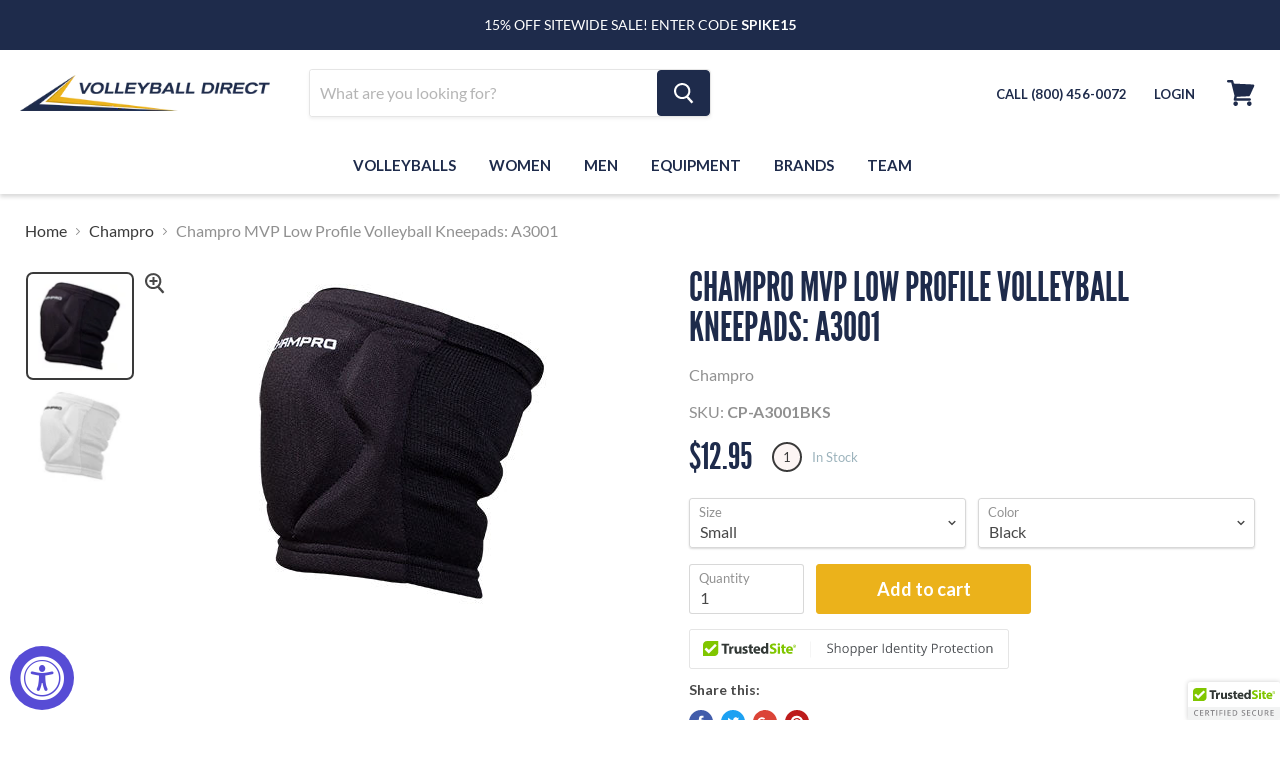

--- FILE ---
content_type: text/html; charset=utf-8
request_url: https://www.volleyballdirect.com/collections/champro/products/champro-mvp-low-profile-volleyball-kneepads-a3001
body_size: 42850
content:
<!doctype html>
<!--[if IE]><html class="no-js no-touch ie9" lang="en"><![endif]-->
<!--[if !IE]><!--><html class="no-js no-touch" lang="en"><!--<![endif]-->
  <head>
  <!-- Google Tag Manager -->
<script>
    (function(w,d,s,l,i){w[l]=w[l]||[];w[l].push({"gtm.start":
    new Date().getTime(),event:"gtm.js"});var f=d.getElementsByTagName(s)[0],
    j=d.createElement(s),dl=l!="dataLayer"?"&l="+l:"";j.async=true;j.src=
    "https://www.googletagmanager.com/gtm.js?id="+i+dl;f.parentNode.insertBefore(j,f);
    })(window,document,"script","dataLayer","GTM-TDGFCHR");
</script>
<!-- End Google Tag Manager -->
<script>
    window.dataLayer = window.dataLayer || [];
</script>

    <meta charset="utf-8">
    <meta http-equiv="x-ua-compatible" content="IE=edge">
    
<script>(function(w,d,t,r,u){var f,n,i;w[u]=w[u]||[],f=function(){var o={ti:"26073764"};o.q=w[u],w[u]=new UET(o),w[u].push("pageLoad")},n=d.createElement(t),n.src=r,n.async=1,n.onload=n.onreadystatechange=function(){var s=this.readyState;s&&s!=="loaded"&&s!=="complete"||(f(),n.onload=n.onreadystatechange=null)},i=d.getElementsByTagName(t)[0],i.parentNode.insertBefore(n,i)})(window,document,"script","//bat.bing.com/bat.js","uetq");</script>
    
    <title>Champro MVP Low Profile Volleyball Kneepads: A3001 — Volleyball Direct</title>

    
      <meta name="description" content="Champro MVP Low Profile Volleyball Kneepads: A3001   High-impact, contoured foam pads move with you on the court Low-profile, 6 1/2&quot; sleeve for mobility Abrasion-resistant polyester/cotton fabric Super-grip strip elastic keeps the pad locked in place  ">
    

    

    <link rel="dns-prefetch" href="//fonts.googleapis.com">

    <link rel="canonical" href="https://www.volleyballdirect.com/products/champro-mvp-low-profile-volleyball-kneepads-a3001">
    <meta name="viewport" content="width=device-width">
<meta name="google-site-verification" content="BHoTzBhMEIvxnxZd8reDHgMiK0ArByj-sjC0SKYp330" />

<!--     <link rel="stylesheet" href="https://ajax.googleapis.com/ajax/libs/jqueryui/1.12.1/themes/smoothness/jquery-ui.css"> -->

    
<meta property="og:site_name" content="Volleyball Direct">
<meta property="og:url" content="https://www.volleyballdirect.com/products/champro-mvp-low-profile-volleyball-kneepads-a3001">
<meta property="og:title" content="Champro MVP Low Profile Volleyball Kneepads: A3001">
<meta property="og:type" content="product">
<meta property="og:description" content="Champro MVP Low Profile Volleyball Kneepads: A3001   High-impact, contoured foam pads move with you on the court Low-profile, 6 1/2&quot; sleeve for mobility Abrasion-resistant polyester/cotton fabric Super-grip strip elastic keeps the pad locked in place  "><meta property="og:price:amount" content="12.95">
  <meta property="og:price:currency" content="USD"><meta property="og:image" content="http://www.volleyballdirect.com/cdn/shop/products/A3001_1024x1024.jpg?v=1533828864"><meta property="og:image" content="http://www.volleyballdirect.com/cdn/shop/products/91478_1024x1024.jpg?v=1533828865">
<meta property="og:image:secure_url" content="https://www.volleyballdirect.com/cdn/shop/products/A3001_1024x1024.jpg?v=1533828864"><meta property="og:image:secure_url" content="https://www.volleyballdirect.com/cdn/shop/products/91478_1024x1024.jpg?v=1533828865">



  <meta name="twitter:card" content="summary">

<meta name="twitter:title" content="Champro MVP Low Profile Volleyball Kneepads: A3001">
<meta name="twitter:description" content="Champro MVP Low Profile Volleyball Kneepads: A3001   High-impact, contoured foam pads move with you on the court Low-profile, 6 1/2&quot; sleeve for mobility Abrasion-resistant polyester/cotton fabric Super-grip strip elastic keeps the pad locked in place  ">
<meta name="twitter:image" content="https://www.volleyballdirect.com/cdn/shop/products/A3001_600x600.jpg?v=1533828864">
    <meta name="twitter:image:width" content="600">
    <meta name="twitter:image:height" content="600">

    <script>window.performance && window.performance.mark && window.performance.mark('shopify.content_for_header.start');</script><meta name="google-site-verification" content="nCK6iK-42NGAlK52qEcBgbZGuG33HkK9qLTziVSWCpk">
<meta id="shopify-digital-wallet" name="shopify-digital-wallet" content="/1356398663/digital_wallets/dialog">
<meta name="shopify-checkout-api-token" content="aa26710bdb777b40b86f42c66f158b16">
<meta id="in-context-paypal-metadata" data-shop-id="1356398663" data-venmo-supported="false" data-environment="production" data-locale="en_US" data-paypal-v4="true" data-currency="USD">
<link rel="alternate" type="application/json+oembed" href="https://www.volleyballdirect.com/products/champro-mvp-low-profile-volleyball-kneepads-a3001.oembed">
<script async="async" src="/checkouts/internal/preloads.js?locale=en-US"></script>
<link rel="preconnect" href="https://shop.app" crossorigin="anonymous">
<script async="async" src="https://shop.app/checkouts/internal/preloads.js?locale=en-US&shop_id=1356398663" crossorigin="anonymous"></script>
<script id="apple-pay-shop-capabilities" type="application/json">{"shopId":1356398663,"countryCode":"US","currencyCode":"USD","merchantCapabilities":["supports3DS"],"merchantId":"gid:\/\/shopify\/Shop\/1356398663","merchantName":"Volleyball Direct","requiredBillingContactFields":["postalAddress","email","phone"],"requiredShippingContactFields":["postalAddress","email","phone"],"shippingType":"shipping","supportedNetworks":["visa","masterCard","amex","discover","elo","jcb"],"total":{"type":"pending","label":"Volleyball Direct","amount":"1.00"},"shopifyPaymentsEnabled":true,"supportsSubscriptions":true}</script>
<script id="shopify-features" type="application/json">{"accessToken":"aa26710bdb777b40b86f42c66f158b16","betas":["rich-media-storefront-analytics"],"domain":"www.volleyballdirect.com","predictiveSearch":true,"shopId":1356398663,"locale":"en"}</script>
<script>var Shopify = Shopify || {};
Shopify.shop = "volleyballdirect.myshopify.com";
Shopify.locale = "en";
Shopify.currency = {"active":"USD","rate":"1.0"};
Shopify.country = "US";
Shopify.theme = {"name":"Production - 9\/13\/18","id":32710295623,"schema_name":"Empire","schema_version":"v1.0.2","theme_store_id":null,"role":"main"};
Shopify.theme.handle = "null";
Shopify.theme.style = {"id":null,"handle":null};
Shopify.cdnHost = "www.volleyballdirect.com/cdn";
Shopify.routes = Shopify.routes || {};
Shopify.routes.root = "/";</script>
<script type="module">!function(o){(o.Shopify=o.Shopify||{}).modules=!0}(window);</script>
<script>!function(o){function n(){var o=[];function n(){o.push(Array.prototype.slice.apply(arguments))}return n.q=o,n}var t=o.Shopify=o.Shopify||{};t.loadFeatures=n(),t.autoloadFeatures=n()}(window);</script>
<script>
  window.ShopifyPay = window.ShopifyPay || {};
  window.ShopifyPay.apiHost = "shop.app\/pay";
  window.ShopifyPay.redirectState = null;
</script>
<script id="shop-js-analytics" type="application/json">{"pageType":"product"}</script>
<script defer="defer" async type="module" src="//www.volleyballdirect.com/cdn/shopifycloud/shop-js/modules/v2/client.init-shop-cart-sync_BdyHc3Nr.en.esm.js"></script>
<script defer="defer" async type="module" src="//www.volleyballdirect.com/cdn/shopifycloud/shop-js/modules/v2/chunk.common_Daul8nwZ.esm.js"></script>
<script type="module">
  await import("//www.volleyballdirect.com/cdn/shopifycloud/shop-js/modules/v2/client.init-shop-cart-sync_BdyHc3Nr.en.esm.js");
await import("//www.volleyballdirect.com/cdn/shopifycloud/shop-js/modules/v2/chunk.common_Daul8nwZ.esm.js");

  window.Shopify.SignInWithShop?.initShopCartSync?.({"fedCMEnabled":true,"windoidEnabled":true});

</script>
<script>
  window.Shopify = window.Shopify || {};
  if (!window.Shopify.featureAssets) window.Shopify.featureAssets = {};
  window.Shopify.featureAssets['shop-js'] = {"shop-cart-sync":["modules/v2/client.shop-cart-sync_QYOiDySF.en.esm.js","modules/v2/chunk.common_Daul8nwZ.esm.js"],"init-fed-cm":["modules/v2/client.init-fed-cm_DchLp9rc.en.esm.js","modules/v2/chunk.common_Daul8nwZ.esm.js"],"shop-button":["modules/v2/client.shop-button_OV7bAJc5.en.esm.js","modules/v2/chunk.common_Daul8nwZ.esm.js"],"init-windoid":["modules/v2/client.init-windoid_DwxFKQ8e.en.esm.js","modules/v2/chunk.common_Daul8nwZ.esm.js"],"shop-cash-offers":["modules/v2/client.shop-cash-offers_DWtL6Bq3.en.esm.js","modules/v2/chunk.common_Daul8nwZ.esm.js","modules/v2/chunk.modal_CQq8HTM6.esm.js"],"shop-toast-manager":["modules/v2/client.shop-toast-manager_CX9r1SjA.en.esm.js","modules/v2/chunk.common_Daul8nwZ.esm.js"],"init-shop-email-lookup-coordinator":["modules/v2/client.init-shop-email-lookup-coordinator_UhKnw74l.en.esm.js","modules/v2/chunk.common_Daul8nwZ.esm.js"],"pay-button":["modules/v2/client.pay-button_DzxNnLDY.en.esm.js","modules/v2/chunk.common_Daul8nwZ.esm.js"],"avatar":["modules/v2/client.avatar_BTnouDA3.en.esm.js"],"init-shop-cart-sync":["modules/v2/client.init-shop-cart-sync_BdyHc3Nr.en.esm.js","modules/v2/chunk.common_Daul8nwZ.esm.js"],"shop-login-button":["modules/v2/client.shop-login-button_D8B466_1.en.esm.js","modules/v2/chunk.common_Daul8nwZ.esm.js","modules/v2/chunk.modal_CQq8HTM6.esm.js"],"init-customer-accounts-sign-up":["modules/v2/client.init-customer-accounts-sign-up_C8fpPm4i.en.esm.js","modules/v2/client.shop-login-button_D8B466_1.en.esm.js","modules/v2/chunk.common_Daul8nwZ.esm.js","modules/v2/chunk.modal_CQq8HTM6.esm.js"],"init-shop-for-new-customer-accounts":["modules/v2/client.init-shop-for-new-customer-accounts_CVTO0Ztu.en.esm.js","modules/v2/client.shop-login-button_D8B466_1.en.esm.js","modules/v2/chunk.common_Daul8nwZ.esm.js","modules/v2/chunk.modal_CQq8HTM6.esm.js"],"init-customer-accounts":["modules/v2/client.init-customer-accounts_dRgKMfrE.en.esm.js","modules/v2/client.shop-login-button_D8B466_1.en.esm.js","modules/v2/chunk.common_Daul8nwZ.esm.js","modules/v2/chunk.modal_CQq8HTM6.esm.js"],"shop-follow-button":["modules/v2/client.shop-follow-button_CkZpjEct.en.esm.js","modules/v2/chunk.common_Daul8nwZ.esm.js","modules/v2/chunk.modal_CQq8HTM6.esm.js"],"lead-capture":["modules/v2/client.lead-capture_BntHBhfp.en.esm.js","modules/v2/chunk.common_Daul8nwZ.esm.js","modules/v2/chunk.modal_CQq8HTM6.esm.js"],"checkout-modal":["modules/v2/client.checkout-modal_CfxcYbTm.en.esm.js","modules/v2/chunk.common_Daul8nwZ.esm.js","modules/v2/chunk.modal_CQq8HTM6.esm.js"],"shop-login":["modules/v2/client.shop-login_Da4GZ2H6.en.esm.js","modules/v2/chunk.common_Daul8nwZ.esm.js","modules/v2/chunk.modal_CQq8HTM6.esm.js"],"payment-terms":["modules/v2/client.payment-terms_MV4M3zvL.en.esm.js","modules/v2/chunk.common_Daul8nwZ.esm.js","modules/v2/chunk.modal_CQq8HTM6.esm.js"]};
</script>
<script>(function() {
  var isLoaded = false;
  function asyncLoad() {
    if (isLoaded) return;
    isLoaded = true;
    var urls = ["https:\/\/cdn-stamped-io.azureedge.net\/files\/shopify.v2.min.js?shop=volleyballdirect.myshopify.com","https:\/\/shopify.orderdeadline.com\/app\/frontend\/js\/order-deadline.min.js?shop=volleyballdirect.myshopify.com","\/\/cdn.ywxi.net\/js\/partner-shopify.js?shop=volleyballdirect.myshopify.com"];
    for (var i = 0; i < urls.length; i++) {
      var s = document.createElement('script');
      s.type = 'text/javascript';
      s.async = true;
      s.src = urls[i];
      var x = document.getElementsByTagName('script')[0];
      x.parentNode.insertBefore(s, x);
    }
  };
  if(window.attachEvent) {
    window.attachEvent('onload', asyncLoad);
  } else {
    window.addEventListener('load', asyncLoad, false);
  }
})();</script>
<script id="__st">var __st={"a":1356398663,"offset":-18000,"reqid":"ef3c3b00-4f58-43c5-847d-bdeedcb03b47-1769017615","pageurl":"www.volleyballdirect.com\/collections\/champro\/products\/champro-mvp-low-profile-volleyball-kneepads-a3001","u":"2315773e939f","p":"product","rtyp":"product","rid":1326848180295};</script>
<script>window.ShopifyPaypalV4VisibilityTracking = true;</script>
<script id="captcha-bootstrap">!function(){'use strict';const t='contact',e='account',n='new_comment',o=[[t,t],['blogs',n],['comments',n],[t,'customer']],c=[[e,'customer_login'],[e,'guest_login'],[e,'recover_customer_password'],[e,'create_customer']],r=t=>t.map((([t,e])=>`form[action*='/${t}']:not([data-nocaptcha='true']) input[name='form_type'][value='${e}']`)).join(','),a=t=>()=>t?[...document.querySelectorAll(t)].map((t=>t.form)):[];function s(){const t=[...o],e=r(t);return a(e)}const i='password',u='form_key',d=['recaptcha-v3-token','g-recaptcha-response','h-captcha-response',i],f=()=>{try{return window.sessionStorage}catch{return}},m='__shopify_v',_=t=>t.elements[u];function p(t,e,n=!1){try{const o=window.sessionStorage,c=JSON.parse(o.getItem(e)),{data:r}=function(t){const{data:e,action:n}=t;return t[m]||n?{data:e,action:n}:{data:t,action:n}}(c);for(const[e,n]of Object.entries(r))t.elements[e]&&(t.elements[e].value=n);n&&o.removeItem(e)}catch(o){console.error('form repopulation failed',{error:o})}}const l='form_type',E='cptcha';function T(t){t.dataset[E]=!0}const w=window,h=w.document,L='Shopify',v='ce_forms',y='captcha';let A=!1;((t,e)=>{const n=(g='f06e6c50-85a8-45c8-87d0-21a2b65856fe',I='https://cdn.shopify.com/shopifycloud/storefront-forms-hcaptcha/ce_storefront_forms_captcha_hcaptcha.v1.5.2.iife.js',D={infoText:'Protected by hCaptcha',privacyText:'Privacy',termsText:'Terms'},(t,e,n)=>{const o=w[L][v],c=o.bindForm;if(c)return c(t,g,e,D).then(n);var r;o.q.push([[t,g,e,D],n]),r=I,A||(h.body.append(Object.assign(h.createElement('script'),{id:'captcha-provider',async:!0,src:r})),A=!0)});var g,I,D;w[L]=w[L]||{},w[L][v]=w[L][v]||{},w[L][v].q=[],w[L][y]=w[L][y]||{},w[L][y].protect=function(t,e){n(t,void 0,e),T(t)},Object.freeze(w[L][y]),function(t,e,n,w,h,L){const[v,y,A,g]=function(t,e,n){const i=e?o:[],u=t?c:[],d=[...i,...u],f=r(d),m=r(i),_=r(d.filter((([t,e])=>n.includes(e))));return[a(f),a(m),a(_),s()]}(w,h,L),I=t=>{const e=t.target;return e instanceof HTMLFormElement?e:e&&e.form},D=t=>v().includes(t);t.addEventListener('submit',(t=>{const e=I(t);if(!e)return;const n=D(e)&&!e.dataset.hcaptchaBound&&!e.dataset.recaptchaBound,o=_(e),c=g().includes(e)&&(!o||!o.value);(n||c)&&t.preventDefault(),c&&!n&&(function(t){try{if(!f())return;!function(t){const e=f();if(!e)return;const n=_(t);if(!n)return;const o=n.value;o&&e.removeItem(o)}(t);const e=Array.from(Array(32),(()=>Math.random().toString(36)[2])).join('');!function(t,e){_(t)||t.append(Object.assign(document.createElement('input'),{type:'hidden',name:u})),t.elements[u].value=e}(t,e),function(t,e){const n=f();if(!n)return;const o=[...t.querySelectorAll(`input[type='${i}']`)].map((({name:t})=>t)),c=[...d,...o],r={};for(const[a,s]of new FormData(t).entries())c.includes(a)||(r[a]=s);n.setItem(e,JSON.stringify({[m]:1,action:t.action,data:r}))}(t,e)}catch(e){console.error('failed to persist form',e)}}(e),e.submit())}));const S=(t,e)=>{t&&!t.dataset[E]&&(n(t,e.some((e=>e===t))),T(t))};for(const o of['focusin','change'])t.addEventListener(o,(t=>{const e=I(t);D(e)&&S(e,y())}));const B=e.get('form_key'),M=e.get(l),P=B&&M;t.addEventListener('DOMContentLoaded',(()=>{const t=y();if(P)for(const e of t)e.elements[l].value===M&&p(e,B);[...new Set([...A(),...v().filter((t=>'true'===t.dataset.shopifyCaptcha))])].forEach((e=>S(e,t)))}))}(h,new URLSearchParams(w.location.search),n,t,e,['guest_login'])})(!0,!0)}();</script>
<script integrity="sha256-4kQ18oKyAcykRKYeNunJcIwy7WH5gtpwJnB7kiuLZ1E=" data-source-attribution="shopify.loadfeatures" defer="defer" src="//www.volleyballdirect.com/cdn/shopifycloud/storefront/assets/storefront/load_feature-a0a9edcb.js" crossorigin="anonymous"></script>
<script crossorigin="anonymous" defer="defer" src="//www.volleyballdirect.com/cdn/shopifycloud/storefront/assets/shopify_pay/storefront-65b4c6d7.js?v=20250812"></script>
<script data-source-attribution="shopify.dynamic_checkout.dynamic.init">var Shopify=Shopify||{};Shopify.PaymentButton=Shopify.PaymentButton||{isStorefrontPortableWallets:!0,init:function(){window.Shopify.PaymentButton.init=function(){};var t=document.createElement("script");t.src="https://www.volleyballdirect.com/cdn/shopifycloud/portable-wallets/latest/portable-wallets.en.js",t.type="module",document.head.appendChild(t)}};
</script>
<script data-source-attribution="shopify.dynamic_checkout.buyer_consent">
  function portableWalletsHideBuyerConsent(e){var t=document.getElementById("shopify-buyer-consent"),n=document.getElementById("shopify-subscription-policy-button");t&&n&&(t.classList.add("hidden"),t.setAttribute("aria-hidden","true"),n.removeEventListener("click",e))}function portableWalletsShowBuyerConsent(e){var t=document.getElementById("shopify-buyer-consent"),n=document.getElementById("shopify-subscription-policy-button");t&&n&&(t.classList.remove("hidden"),t.removeAttribute("aria-hidden"),n.addEventListener("click",e))}window.Shopify?.PaymentButton&&(window.Shopify.PaymentButton.hideBuyerConsent=portableWalletsHideBuyerConsent,window.Shopify.PaymentButton.showBuyerConsent=portableWalletsShowBuyerConsent);
</script>
<script data-source-attribution="shopify.dynamic_checkout.cart.bootstrap">document.addEventListener("DOMContentLoaded",(function(){function t(){return document.querySelector("shopify-accelerated-checkout-cart, shopify-accelerated-checkout")}if(t())Shopify.PaymentButton.init();else{new MutationObserver((function(e,n){t()&&(Shopify.PaymentButton.init(),n.disconnect())})).observe(document.body,{childList:!0,subtree:!0})}}));
</script>
<link id="shopify-accelerated-checkout-styles" rel="stylesheet" media="screen" href="https://www.volleyballdirect.com/cdn/shopifycloud/portable-wallets/latest/accelerated-checkout-backwards-compat.css" crossorigin="anonymous">
<style id="shopify-accelerated-checkout-cart">
        #shopify-buyer-consent {
  margin-top: 1em;
  display: inline-block;
  width: 100%;
}

#shopify-buyer-consent.hidden {
  display: none;
}

#shopify-subscription-policy-button {
  background: none;
  border: none;
  padding: 0;
  text-decoration: underline;
  font-size: inherit;
  cursor: pointer;
}

#shopify-subscription-policy-button::before {
  box-shadow: none;
}

      </style>

<script>window.performance && window.performance.mark && window.performance.mark('shopify.content_for_header.end');</script>

  <script>window.BOLD = window.BOLD || {};
    window.BOLD.common = window.BOLD.common || {};
    window.BOLD.common.Shopify = window.BOLD.common.Shopify || {};

    window.BOLD.common.Shopify.shop = {
        domain: 'www.volleyballdirect.com',
        permanent_domain: 'volleyballdirect.myshopify.com',
        url: 'https://www.volleyballdirect.com',
        secure_url: 'https://www.volleyballdirect.com',
        money_format: "${{amount}}",
        currency: "USD"
    };

    window.BOLD.common.Shopify.cart = {"note":null,"attributes":{},"original_total_price":0,"total_price":0,"total_discount":0,"total_weight":0.0,"item_count":0,"items":[],"requires_shipping":false,"currency":"USD","items_subtotal_price":0,"cart_level_discount_applications":[],"checkout_charge_amount":0};
    window.BOLD.common.template = 'product';window.BOLD.common.Shopify.formatMoney = function(money, format) {
        function n(t, e) {
            return "undefined" == typeof t ? e : t
        }
        function r(t, e, r, i) {
            if (e = n(e, 2),
            r = n(r, ","),
            i = n(i, "."),
            isNaN(t) || null == t)
                return 0;
            t = (t / 100).toFixed(e);
            var o = t.split(".")
              , a = o[0].replace(/(\d)(?=(\d\d\d)+(?!\d))/g, "$1" + r)
              , s = o[1] ? i + o[1] : "";
            return a + s
        }
        "string" == typeof money && (money = money.replace(".", ""));
        var i = ""
          , o = /\{\{\s*(\w+)\s*\}\}/
          , a = format || window.BOLD.common.Shopify.shop.money_format || window.Shopify.money_format || "$ {{ amount }}";
        switch (a.match(o)[1]) {
            case "amount":
                i = r(money, 2);
                break;
            case "amount_no_decimals":
                i = r(money, 0);
                break;
            case "amount_with_comma_separator":
                i = r(money, 2, ".", ",");
                break;
            case "amount_no_decimals_with_comma_separator":
                i = r(money, 0, ".", ",");
                break;
            case "amount_with_space_separator":
                i = r(money, 2, ".", " ");
                break;
            case "amount_no_decimals_with_space_separator":
                i = r(money, 0, ".", " ");
                break;
        }
        return a.replace(o, i);
    };

    window.BOLD.common.Shopify.saveProduct = function (handle, product) {
        if (typeof handle === 'string' && typeof window.BOLD.common.Shopify.products[handle] === 'undefined') {
            if (typeof product === 'number') {
                window.BOLD.common.Shopify.handles[product] = handle;
                product = { id: product };
            }
            window.BOLD.common.Shopify.products[handle] = product;
        }
    };

	window.BOLD.common.Shopify.saveVariant = function (variant_id, variant) {
		if (typeof variant_id === 'number' && typeof window.BOLD.common.Shopify.variants[variant_id] === 'undefined') {
			window.BOLD.common.Shopify.variants[variant_id] = variant;
		}
	};window.BOLD.common.Shopify.products = window.BOLD.common.Shopify.products || {};
    window.BOLD.common.Shopify.variants = window.BOLD.common.Shopify.variants || {};
    window.BOLD.common.Shopify.handles = window.BOLD.common.Shopify.handles || {};window.BOLD.common.Shopify.handle = "champro-mvp-low-profile-volleyball-kneepads-a3001"
window.BOLD.common.Shopify.saveProduct("champro-mvp-low-profile-volleyball-kneepads-a3001", 1326848180295);window.BOLD.common.Shopify.saveVariant(12479752110151, {product_id: 1326848180295, price: 1295, group_id: 'null'});window.BOLD.common.Shopify.saveVariant(12479752142919, {product_id: 1326848180295, price: 1295, group_id: 'null'});window.BOLD.common.Shopify.saveVariant(12479752175687, {product_id: 1326848180295, price: 1295, group_id: 'null'});window.BOLD.common.Shopify.saveVariant(12479752208455, {product_id: 1326848180295, price: 1295, group_id: 'null'});window.BOLD.common.Shopify.saveVariant(12479752241223, {product_id: 1326848180295, price: 1295, group_id: 'null'});window.BOLD.common.Shopify.saveVariant(12479752273991, {product_id: 1326848180295, price: 1295, group_id: 'null'});window.BOLD.common.Shopify.saveProduct("champro-mvp-low-profile-volleyball-kneepads-a3001", 1326848180295);window.BOLD.common.Shopify.saveVariant(12479752110151, {product_id: 1326848180295, price: 1295, group_id: 'null'});window.BOLD.common.Shopify.saveVariant(12479752142919, {product_id: 1326848180295, price: 1295, group_id: 'null'});window.BOLD.common.Shopify.saveVariant(12479752175687, {product_id: 1326848180295, price: 1295, group_id: 'null'});window.BOLD.common.Shopify.saveVariant(12479752208455, {product_id: 1326848180295, price: 1295, group_id: 'null'});window.BOLD.common.Shopify.saveVariant(12479752241223, {product_id: 1326848180295, price: 1295, group_id: 'null'});window.BOLD.common.Shopify.saveVariant(12479752273991, {product_id: 1326848180295, price: 1295, group_id: 'null'});window.BOLD.common.Shopify.saveProduct("champro-varsity-2-0-mm-twisted-volleyball-net-nv06", 1326847262791);window.BOLD.common.Shopify.saveVariant(12479727435847, {product_id: 1326847262791, price: 2495, group_id: 'null'});window.BOLD.common.Shopify.saveProduct("champro-electronic-whistle-a339", 6691318333511);window.BOLD.common.Shopify.saveVariant(39772825354311, {product_id: 6691318333511, price: 2995, group_id: 'null'});window.BOLD.common.Shopify.metafields = window.BOLD.common.Shopify.metafields || {};window.BOLD.common.Shopify.metafields["bold_rp"] = {};</script>

<link href="//www.volleyballdirect.com/cdn/shop/t/6/assets/bold-upsell.css?v=30856096068124301641536848479" rel="stylesheet" type="text/css" media="all" />
<link href="//www.volleyballdirect.com/cdn/shop/t/6/assets/bold-upsell-custom.css?v=150135899998303055901536848479" rel="stylesheet" type="text/css" media="all" />


    <script>
      document.documentElement.className=document.documentElement.className.replace(/\bno-js\b/,'js');
      if(window.Shopify&&window.Shopify.designMode)document.documentElement.className+=' in-theme-editor';
      if(('ontouchstart' in window)||window.DocumentTouch&&document instanceof DocumentTouch)document.documentElement.className=document.documentElement.className.replace(/\bno-touch\b/,'has-touch');
    </script>

        <link href="//fonts.googleapis.com/css?family=Lato:400,400i,700,700i" rel="stylesheet" type="text/css" media="all" />


    <link href="//www.volleyballdirect.com/cdn/shop/t/6/assets/theme.scss.css?v=135438003871415186511725896583" rel="stylesheet" type="text/css" media="all" />

    <!-- slick slider slideshow styles -->
    <link rel="stylesheet" type="text/css" href="https://cdn.jsdelivr.net/npm/slick-carousel@1.7.1/slick/slick.css"/>
    <link rel="stylesheet" type="text/css" href="https://cdn.jsdelivr.net/npm/slick-carousel@1.7.1/slick/slick-theme.css"/>
  <script type="text/javascript">
<!-- Copy Right by Frehhshopify -->
if ( 'undefined' == (typeof FHSPROD) ) {
    var FHSPROD = {};
}
if ('undefined' == (typeof FHSPROD.labelme)) {
    FHSPROD.labelme = {};
}
! function() {


  
  FHSPROD.labelme.pg = 'product';
  

  if('undefined' == (typeof FHSPROD.labelme.product_list))
  	FHSPROD.labelme.product_list = [];
  
  
  
  FHSPROD.labelme.product_main = {
    "id": 1326848180295,
    "collection_ids" : "58177945671;57886539847;",
    "handle": "champro-mvp-low-profile-volleyball-kneepads-a3001",
    
  
  "price": 1295,
  
  
  
  "compare_at_price_max": 0,
  
  
  "compare_at_price_min": 0,
  
  
  "published_at": "2018-08-07 13:49:37 -0400",
  
  
  
  "tags":"Brand_Champro, Color_Black, Color_White, Kneepads, Size_Large, Size_Medium, Size_Small",
    "images": [
    
    	{
    		"product_id": 1326848180295,
    		"id" : 3756701909063,
    		"src": "products/A3001.jpg",
    		"attached_to_variant": "",
    		"position": 1
  		}
		,
    
    	{
    		"product_id": 1326848180295,
    		"id" : 3756701941831,
    		"src": "products/91478.jpg",
    		"attached_to_variant": "",
    		"position": 2
  		}
		
    
    ],
    "variants": [ 
      
      {    	
        "id": 12479752110151,
       
              "price": 1295,
		
        
		
        	
            "quantity": 1,
		
        "url": "/products/champro-mvp-low-profile-volleyball-kneepads-a3001?variant=12479752110151",
        "weight":  "454"
      }
      ,
      
      {    	
        "id": 12479752142919,
       
              "price": 1295,
		
        
		
        	
            "quantity": 0,
		
        "url": "/products/champro-mvp-low-profile-volleyball-kneepads-a3001?variant=12479752142919",
        "weight":  "454"
      }
      ,
      
      {    	
        "id": 12479752175687,
       
              "price": 1295,
		
        
		
        	
            "quantity": 0,
		
        "url": "/products/champro-mvp-low-profile-volleyball-kneepads-a3001?variant=12479752175687",
        "weight":  "454"
      }
      ,
      
      {    	
        "id": 12479752208455,
       
              "price": 1295,
		
        
		
        	
            "quantity": 0,
		
        "url": "/products/champro-mvp-low-profile-volleyball-kneepads-a3001?variant=12479752208455",
        "weight":  "454"
      }
      ,
      
      {    	
        "id": 12479752241223,
       
              "price": 1295,
		
        
		
        	
            "quantity": 0,
		
        "url": "/products/champro-mvp-low-profile-volleyball-kneepads-a3001?variant=12479752241223",
        "weight":  "454"
      }
      ,
      
      {    	
        "id": 12479752273991,
       
              "price": 1295,
		
        
		
        	
            "quantity": 0,
		
        "url": "/products/champro-mvp-low-profile-volleyball-kneepads-a3001?variant=12479752273991",
        "weight":  "454"
      }
      
      
    ],
    "total_quantity": 1
    };
  
  }();
</script><script src="https://cdn.shopify.com/extensions/019a0131-ca1b-7172-a6b1-2fadce39ca6e/accessibly-28/assets/acc-main.js" type="text/javascript" defer="defer"></script>
<link href="https://monorail-edge.shopifysvc.com" rel="dns-prefetch">
<script>(function(){if ("sendBeacon" in navigator && "performance" in window) {try {var session_token_from_headers = performance.getEntriesByType('navigation')[0].serverTiming.find(x => x.name == '_s').description;} catch {var session_token_from_headers = undefined;}var session_cookie_matches = document.cookie.match(/_shopify_s=([^;]*)/);var session_token_from_cookie = session_cookie_matches && session_cookie_matches.length === 2 ? session_cookie_matches[1] : "";var session_token = session_token_from_headers || session_token_from_cookie || "";function handle_abandonment_event(e) {var entries = performance.getEntries().filter(function(entry) {return /monorail-edge.shopifysvc.com/.test(entry.name);});if (!window.abandonment_tracked && entries.length === 0) {window.abandonment_tracked = true;var currentMs = Date.now();var navigation_start = performance.timing.navigationStart;var payload = {shop_id: 1356398663,url: window.location.href,navigation_start,duration: currentMs - navigation_start,session_token,page_type: "product"};window.navigator.sendBeacon("https://monorail-edge.shopifysvc.com/v1/produce", JSON.stringify({schema_id: "online_store_buyer_site_abandonment/1.1",payload: payload,metadata: {event_created_at_ms: currentMs,event_sent_at_ms: currentMs}}));}}window.addEventListener('pagehide', handle_abandonment_event);}}());</script>
<script id="web-pixels-manager-setup">(function e(e,d,r,n,o){if(void 0===o&&(o={}),!Boolean(null===(a=null===(i=window.Shopify)||void 0===i?void 0:i.analytics)||void 0===a?void 0:a.replayQueue)){var i,a;window.Shopify=window.Shopify||{};var t=window.Shopify;t.analytics=t.analytics||{};var s=t.analytics;s.replayQueue=[],s.publish=function(e,d,r){return s.replayQueue.push([e,d,r]),!0};try{self.performance.mark("wpm:start")}catch(e){}var l=function(){var e={modern:/Edge?\/(1{2}[4-9]|1[2-9]\d|[2-9]\d{2}|\d{4,})\.\d+(\.\d+|)|Firefox\/(1{2}[4-9]|1[2-9]\d|[2-9]\d{2}|\d{4,})\.\d+(\.\d+|)|Chrom(ium|e)\/(9{2}|\d{3,})\.\d+(\.\d+|)|(Maci|X1{2}).+ Version\/(15\.\d+|(1[6-9]|[2-9]\d|\d{3,})\.\d+)([,.]\d+|)( \(\w+\)|)( Mobile\/\w+|) Safari\/|Chrome.+OPR\/(9{2}|\d{3,})\.\d+\.\d+|(CPU[ +]OS|iPhone[ +]OS|CPU[ +]iPhone|CPU IPhone OS|CPU iPad OS)[ +]+(15[._]\d+|(1[6-9]|[2-9]\d|\d{3,})[._]\d+)([._]\d+|)|Android:?[ /-](13[3-9]|1[4-9]\d|[2-9]\d{2}|\d{4,})(\.\d+|)(\.\d+|)|Android.+Firefox\/(13[5-9]|1[4-9]\d|[2-9]\d{2}|\d{4,})\.\d+(\.\d+|)|Android.+Chrom(ium|e)\/(13[3-9]|1[4-9]\d|[2-9]\d{2}|\d{4,})\.\d+(\.\d+|)|SamsungBrowser\/([2-9]\d|\d{3,})\.\d+/,legacy:/Edge?\/(1[6-9]|[2-9]\d|\d{3,})\.\d+(\.\d+|)|Firefox\/(5[4-9]|[6-9]\d|\d{3,})\.\d+(\.\d+|)|Chrom(ium|e)\/(5[1-9]|[6-9]\d|\d{3,})\.\d+(\.\d+|)([\d.]+$|.*Safari\/(?![\d.]+ Edge\/[\d.]+$))|(Maci|X1{2}).+ Version\/(10\.\d+|(1[1-9]|[2-9]\d|\d{3,})\.\d+)([,.]\d+|)( \(\w+\)|)( Mobile\/\w+|) Safari\/|Chrome.+OPR\/(3[89]|[4-9]\d|\d{3,})\.\d+\.\d+|(CPU[ +]OS|iPhone[ +]OS|CPU[ +]iPhone|CPU IPhone OS|CPU iPad OS)[ +]+(10[._]\d+|(1[1-9]|[2-9]\d|\d{3,})[._]\d+)([._]\d+|)|Android:?[ /-](13[3-9]|1[4-9]\d|[2-9]\d{2}|\d{4,})(\.\d+|)(\.\d+|)|Mobile Safari.+OPR\/([89]\d|\d{3,})\.\d+\.\d+|Android.+Firefox\/(13[5-9]|1[4-9]\d|[2-9]\d{2}|\d{4,})\.\d+(\.\d+|)|Android.+Chrom(ium|e)\/(13[3-9]|1[4-9]\d|[2-9]\d{2}|\d{4,})\.\d+(\.\d+|)|Android.+(UC? ?Browser|UCWEB|U3)[ /]?(15\.([5-9]|\d{2,})|(1[6-9]|[2-9]\d|\d{3,})\.\d+)\.\d+|SamsungBrowser\/(5\.\d+|([6-9]|\d{2,})\.\d+)|Android.+MQ{2}Browser\/(14(\.(9|\d{2,})|)|(1[5-9]|[2-9]\d|\d{3,})(\.\d+|))(\.\d+|)|K[Aa][Ii]OS\/(3\.\d+|([4-9]|\d{2,})\.\d+)(\.\d+|)/},d=e.modern,r=e.legacy,n=navigator.userAgent;return n.match(d)?"modern":n.match(r)?"legacy":"unknown"}(),u="modern"===l?"modern":"legacy",c=(null!=n?n:{modern:"",legacy:""})[u],f=function(e){return[e.baseUrl,"/wpm","/b",e.hashVersion,"modern"===e.buildTarget?"m":"l",".js"].join("")}({baseUrl:d,hashVersion:r,buildTarget:u}),m=function(e){var d=e.version,r=e.bundleTarget,n=e.surface,o=e.pageUrl,i=e.monorailEndpoint;return{emit:function(e){var a=e.status,t=e.errorMsg,s=(new Date).getTime(),l=JSON.stringify({metadata:{event_sent_at_ms:s},events:[{schema_id:"web_pixels_manager_load/3.1",payload:{version:d,bundle_target:r,page_url:o,status:a,surface:n,error_msg:t},metadata:{event_created_at_ms:s}}]});if(!i)return console&&console.warn&&console.warn("[Web Pixels Manager] No Monorail endpoint provided, skipping logging."),!1;try{return self.navigator.sendBeacon.bind(self.navigator)(i,l)}catch(e){}var u=new XMLHttpRequest;try{return u.open("POST",i,!0),u.setRequestHeader("Content-Type","text/plain"),u.send(l),!0}catch(e){return console&&console.warn&&console.warn("[Web Pixels Manager] Got an unhandled error while logging to Monorail."),!1}}}}({version:r,bundleTarget:l,surface:e.surface,pageUrl:self.location.href,monorailEndpoint:e.monorailEndpoint});try{o.browserTarget=l,function(e){var d=e.src,r=e.async,n=void 0===r||r,o=e.onload,i=e.onerror,a=e.sri,t=e.scriptDataAttributes,s=void 0===t?{}:t,l=document.createElement("script"),u=document.querySelector("head"),c=document.querySelector("body");if(l.async=n,l.src=d,a&&(l.integrity=a,l.crossOrigin="anonymous"),s)for(var f in s)if(Object.prototype.hasOwnProperty.call(s,f))try{l.dataset[f]=s[f]}catch(e){}if(o&&l.addEventListener("load",o),i&&l.addEventListener("error",i),u)u.appendChild(l);else{if(!c)throw new Error("Did not find a head or body element to append the script");c.appendChild(l)}}({src:f,async:!0,onload:function(){if(!function(){var e,d;return Boolean(null===(d=null===(e=window.Shopify)||void 0===e?void 0:e.analytics)||void 0===d?void 0:d.initialized)}()){var d=window.webPixelsManager.init(e)||void 0;if(d){var r=window.Shopify.analytics;r.replayQueue.forEach((function(e){var r=e[0],n=e[1],o=e[2];d.publishCustomEvent(r,n,o)})),r.replayQueue=[],r.publish=d.publishCustomEvent,r.visitor=d.visitor,r.initialized=!0}}},onerror:function(){return m.emit({status:"failed",errorMsg:"".concat(f," has failed to load")})},sri:function(e){var d=/^sha384-[A-Za-z0-9+/=]+$/;return"string"==typeof e&&d.test(e)}(c)?c:"",scriptDataAttributes:o}),m.emit({status:"loading"})}catch(e){m.emit({status:"failed",errorMsg:(null==e?void 0:e.message)||"Unknown error"})}}})({shopId: 1356398663,storefrontBaseUrl: "https://www.volleyballdirect.com",extensionsBaseUrl: "https://extensions.shopifycdn.com/cdn/shopifycloud/web-pixels-manager",monorailEndpoint: "https://monorail-edge.shopifysvc.com/unstable/produce_batch",surface: "storefront-renderer",enabledBetaFlags: ["2dca8a86"],webPixelsConfigList: [{"id":"866320690","configuration":"{\"config\":\"{\\\"pixel_id\\\":\\\"GT-TX2V4L9\\\",\\\"target_country\\\":\\\"US\\\",\\\"gtag_events\\\":[{\\\"type\\\":\\\"purchase\\\",\\\"action_label\\\":\\\"MC-3FETQDPQV5\\\"},{\\\"type\\\":\\\"page_view\\\",\\\"action_label\\\":\\\"MC-3FETQDPQV5\\\"},{\\\"type\\\":\\\"view_item\\\",\\\"action_label\\\":\\\"MC-3FETQDPQV5\\\"}],\\\"enable_monitoring_mode\\\":false}\"}","eventPayloadVersion":"v1","runtimeContext":"OPEN","scriptVersion":"b2a88bafab3e21179ed38636efcd8a93","type":"APP","apiClientId":1780363,"privacyPurposes":[],"dataSharingAdjustments":{"protectedCustomerApprovalScopes":["read_customer_address","read_customer_email","read_customer_name","read_customer_personal_data","read_customer_phone"]}},{"id":"145719602","eventPayloadVersion":"v1","runtimeContext":"LAX","scriptVersion":"1","type":"CUSTOM","privacyPurposes":["ANALYTICS"],"name":"Google Analytics tag (migrated)"},{"id":"shopify-app-pixel","configuration":"{}","eventPayloadVersion":"v1","runtimeContext":"STRICT","scriptVersion":"0450","apiClientId":"shopify-pixel","type":"APP","privacyPurposes":["ANALYTICS","MARKETING"]},{"id":"shopify-custom-pixel","eventPayloadVersion":"v1","runtimeContext":"LAX","scriptVersion":"0450","apiClientId":"shopify-pixel","type":"CUSTOM","privacyPurposes":["ANALYTICS","MARKETING"]}],isMerchantRequest: false,initData: {"shop":{"name":"Volleyball Direct","paymentSettings":{"currencyCode":"USD"},"myshopifyDomain":"volleyballdirect.myshopify.com","countryCode":"US","storefrontUrl":"https:\/\/www.volleyballdirect.com"},"customer":null,"cart":null,"checkout":null,"productVariants":[{"price":{"amount":12.95,"currencyCode":"USD"},"product":{"title":"Champro MVP Low Profile Volleyball Kneepads: A3001","vendor":"Champro","id":"1326848180295","untranslatedTitle":"Champro MVP Low Profile Volleyball Kneepads: A3001","url":"\/products\/champro-mvp-low-profile-volleyball-kneepads-a3001","type":"Equipment"},"id":"12479752110151","image":{"src":"\/\/www.volleyballdirect.com\/cdn\/shop\/products\/A3001.jpg?v=1533828864"},"sku":"CP-A3001BKS","title":"Small \/ Black","untranslatedTitle":"Small \/ Black"},{"price":{"amount":12.95,"currencyCode":"USD"},"product":{"title":"Champro MVP Low Profile Volleyball Kneepads: A3001","vendor":"Champro","id":"1326848180295","untranslatedTitle":"Champro MVP Low Profile Volleyball Kneepads: A3001","url":"\/products\/champro-mvp-low-profile-volleyball-kneepads-a3001","type":"Equipment"},"id":"12479752142919","image":{"src":"\/\/www.volleyballdirect.com\/cdn\/shop\/products\/91478.jpg?v=1533828865"},"sku":"CP-A3001WHS","title":"Small \/ White","untranslatedTitle":"Small \/ White"},{"price":{"amount":12.95,"currencyCode":"USD"},"product":{"title":"Champro MVP Low Profile Volleyball Kneepads: A3001","vendor":"Champro","id":"1326848180295","untranslatedTitle":"Champro MVP Low Profile Volleyball Kneepads: A3001","url":"\/products\/champro-mvp-low-profile-volleyball-kneepads-a3001","type":"Equipment"},"id":"12479752175687","image":{"src":"\/\/www.volleyballdirect.com\/cdn\/shop\/products\/A3001.jpg?v=1533828864"},"sku":"CP-A3001BKM","title":"Medium \/ Black","untranslatedTitle":"Medium \/ Black"},{"price":{"amount":12.95,"currencyCode":"USD"},"product":{"title":"Champro MVP Low Profile Volleyball Kneepads: A3001","vendor":"Champro","id":"1326848180295","untranslatedTitle":"Champro MVP Low Profile Volleyball Kneepads: A3001","url":"\/products\/champro-mvp-low-profile-volleyball-kneepads-a3001","type":"Equipment"},"id":"12479752208455","image":{"src":"\/\/www.volleyballdirect.com\/cdn\/shop\/products\/91478.jpg?v=1533828865"},"sku":"CP-A3001WHM","title":"Medium \/ White","untranslatedTitle":"Medium \/ White"},{"price":{"amount":12.95,"currencyCode":"USD"},"product":{"title":"Champro MVP Low Profile Volleyball Kneepads: A3001","vendor":"Champro","id":"1326848180295","untranslatedTitle":"Champro MVP Low Profile Volleyball Kneepads: A3001","url":"\/products\/champro-mvp-low-profile-volleyball-kneepads-a3001","type":"Equipment"},"id":"12479752241223","image":{"src":"\/\/www.volleyballdirect.com\/cdn\/shop\/products\/A3001.jpg?v=1533828864"},"sku":"CP-A3001BKL","title":"Large \/ Black","untranslatedTitle":"Large \/ Black"},{"price":{"amount":12.95,"currencyCode":"USD"},"product":{"title":"Champro MVP Low Profile Volleyball Kneepads: A3001","vendor":"Champro","id":"1326848180295","untranslatedTitle":"Champro MVP Low Profile Volleyball Kneepads: A3001","url":"\/products\/champro-mvp-low-profile-volleyball-kneepads-a3001","type":"Equipment"},"id":"12479752273991","image":{"src":"\/\/www.volleyballdirect.com\/cdn\/shop\/products\/91478.jpg?v=1533828865"},"sku":"CP-A3001WHL","title":"Large \/ White","untranslatedTitle":"Large \/ White"}],"purchasingCompany":null},},"https://www.volleyballdirect.com/cdn","fcfee988w5aeb613cpc8e4bc33m6693e112",{"modern":"","legacy":""},{"shopId":"1356398663","storefrontBaseUrl":"https:\/\/www.volleyballdirect.com","extensionBaseUrl":"https:\/\/extensions.shopifycdn.com\/cdn\/shopifycloud\/web-pixels-manager","surface":"storefront-renderer","enabledBetaFlags":"[\"2dca8a86\"]","isMerchantRequest":"false","hashVersion":"fcfee988w5aeb613cpc8e4bc33m6693e112","publish":"custom","events":"[[\"page_viewed\",{}],[\"product_viewed\",{\"productVariant\":{\"price\":{\"amount\":12.95,\"currencyCode\":\"USD\"},\"product\":{\"title\":\"Champro MVP Low Profile Volleyball Kneepads: A3001\",\"vendor\":\"Champro\",\"id\":\"1326848180295\",\"untranslatedTitle\":\"Champro MVP Low Profile Volleyball Kneepads: A3001\",\"url\":\"\/products\/champro-mvp-low-profile-volleyball-kneepads-a3001\",\"type\":\"Equipment\"},\"id\":\"12479752110151\",\"image\":{\"src\":\"\/\/www.volleyballdirect.com\/cdn\/shop\/products\/A3001.jpg?v=1533828864\"},\"sku\":\"CP-A3001BKS\",\"title\":\"Small \/ Black\",\"untranslatedTitle\":\"Small \/ Black\"}}]]"});</script><script>
  window.ShopifyAnalytics = window.ShopifyAnalytics || {};
  window.ShopifyAnalytics.meta = window.ShopifyAnalytics.meta || {};
  window.ShopifyAnalytics.meta.currency = 'USD';
  var meta = {"product":{"id":1326848180295,"gid":"gid:\/\/shopify\/Product\/1326848180295","vendor":"Champro","type":"Equipment","handle":"champro-mvp-low-profile-volleyball-kneepads-a3001","variants":[{"id":12479752110151,"price":1295,"name":"Champro MVP Low Profile Volleyball Kneepads: A3001 - Small \/ Black","public_title":"Small \/ Black","sku":"CP-A3001BKS"},{"id":12479752142919,"price":1295,"name":"Champro MVP Low Profile Volleyball Kneepads: A3001 - Small \/ White","public_title":"Small \/ White","sku":"CP-A3001WHS"},{"id":12479752175687,"price":1295,"name":"Champro MVP Low Profile Volleyball Kneepads: A3001 - Medium \/ Black","public_title":"Medium \/ Black","sku":"CP-A3001BKM"},{"id":12479752208455,"price":1295,"name":"Champro MVP Low Profile Volleyball Kneepads: A3001 - Medium \/ White","public_title":"Medium \/ White","sku":"CP-A3001WHM"},{"id":12479752241223,"price":1295,"name":"Champro MVP Low Profile Volleyball Kneepads: A3001 - Large \/ Black","public_title":"Large \/ Black","sku":"CP-A3001BKL"},{"id":12479752273991,"price":1295,"name":"Champro MVP Low Profile Volleyball Kneepads: A3001 - Large \/ White","public_title":"Large \/ White","sku":"CP-A3001WHL"}],"remote":false},"page":{"pageType":"product","resourceType":"product","resourceId":1326848180295,"requestId":"ef3c3b00-4f58-43c5-847d-bdeedcb03b47-1769017615"}};
  for (var attr in meta) {
    window.ShopifyAnalytics.meta[attr] = meta[attr];
  }
</script>
<script class="analytics">
  (function () {
    var customDocumentWrite = function(content) {
      var jquery = null;

      if (window.jQuery) {
        jquery = window.jQuery;
      } else if (window.Checkout && window.Checkout.$) {
        jquery = window.Checkout.$;
      }

      if (jquery) {
        jquery('body').append(content);
      }
    };

    var hasLoggedConversion = function(token) {
      if (token) {
        return document.cookie.indexOf('loggedConversion=' + token) !== -1;
      }
      return false;
    }

    var setCookieIfConversion = function(token) {
      if (token) {
        var twoMonthsFromNow = new Date(Date.now());
        twoMonthsFromNow.setMonth(twoMonthsFromNow.getMonth() + 2);

        document.cookie = 'loggedConversion=' + token + '; expires=' + twoMonthsFromNow;
      }
    }

    var trekkie = window.ShopifyAnalytics.lib = window.trekkie = window.trekkie || [];
    if (trekkie.integrations) {
      return;
    }
    trekkie.methods = [
      'identify',
      'page',
      'ready',
      'track',
      'trackForm',
      'trackLink'
    ];
    trekkie.factory = function(method) {
      return function() {
        var args = Array.prototype.slice.call(arguments);
        args.unshift(method);
        trekkie.push(args);
        return trekkie;
      };
    };
    for (var i = 0; i < trekkie.methods.length; i++) {
      var key = trekkie.methods[i];
      trekkie[key] = trekkie.factory(key);
    }
    trekkie.load = function(config) {
      trekkie.config = config || {};
      trekkie.config.initialDocumentCookie = document.cookie;
      var first = document.getElementsByTagName('script')[0];
      var script = document.createElement('script');
      script.type = 'text/javascript';
      script.onerror = function(e) {
        var scriptFallback = document.createElement('script');
        scriptFallback.type = 'text/javascript';
        scriptFallback.onerror = function(error) {
                var Monorail = {
      produce: function produce(monorailDomain, schemaId, payload) {
        var currentMs = new Date().getTime();
        var event = {
          schema_id: schemaId,
          payload: payload,
          metadata: {
            event_created_at_ms: currentMs,
            event_sent_at_ms: currentMs
          }
        };
        return Monorail.sendRequest("https://" + monorailDomain + "/v1/produce", JSON.stringify(event));
      },
      sendRequest: function sendRequest(endpointUrl, payload) {
        // Try the sendBeacon API
        if (window && window.navigator && typeof window.navigator.sendBeacon === 'function' && typeof window.Blob === 'function' && !Monorail.isIos12()) {
          var blobData = new window.Blob([payload], {
            type: 'text/plain'
          });

          if (window.navigator.sendBeacon(endpointUrl, blobData)) {
            return true;
          } // sendBeacon was not successful

        } // XHR beacon

        var xhr = new XMLHttpRequest();

        try {
          xhr.open('POST', endpointUrl);
          xhr.setRequestHeader('Content-Type', 'text/plain');
          xhr.send(payload);
        } catch (e) {
          console.log(e);
        }

        return false;
      },
      isIos12: function isIos12() {
        return window.navigator.userAgent.lastIndexOf('iPhone; CPU iPhone OS 12_') !== -1 || window.navigator.userAgent.lastIndexOf('iPad; CPU OS 12_') !== -1;
      }
    };
    Monorail.produce('monorail-edge.shopifysvc.com',
      'trekkie_storefront_load_errors/1.1',
      {shop_id: 1356398663,
      theme_id: 32710295623,
      app_name: "storefront",
      context_url: window.location.href,
      source_url: "//www.volleyballdirect.com/cdn/s/trekkie.storefront.cd680fe47e6c39ca5d5df5f0a32d569bc48c0f27.min.js"});

        };
        scriptFallback.async = true;
        scriptFallback.src = '//www.volleyballdirect.com/cdn/s/trekkie.storefront.cd680fe47e6c39ca5d5df5f0a32d569bc48c0f27.min.js';
        first.parentNode.insertBefore(scriptFallback, first);
      };
      script.async = true;
      script.src = '//www.volleyballdirect.com/cdn/s/trekkie.storefront.cd680fe47e6c39ca5d5df5f0a32d569bc48c0f27.min.js';
      first.parentNode.insertBefore(script, first);
    };
    trekkie.load(
      {"Trekkie":{"appName":"storefront","development":false,"defaultAttributes":{"shopId":1356398663,"isMerchantRequest":null,"themeId":32710295623,"themeCityHash":"6331906138097438638","contentLanguage":"en","currency":"USD","eventMetadataId":"6329d7d1-f066-4516-b4c2-c2434139bab0"},"isServerSideCookieWritingEnabled":true,"monorailRegion":"shop_domain","enabledBetaFlags":["65f19447"]},"Session Attribution":{},"S2S":{"facebookCapiEnabled":false,"source":"trekkie-storefront-renderer","apiClientId":580111}}
    );

    var loaded = false;
    trekkie.ready(function() {
      if (loaded) return;
      loaded = true;

      window.ShopifyAnalytics.lib = window.trekkie;

      var originalDocumentWrite = document.write;
      document.write = customDocumentWrite;
      try { window.ShopifyAnalytics.merchantGoogleAnalytics.call(this); } catch(error) {};
      document.write = originalDocumentWrite;

      window.ShopifyAnalytics.lib.page(null,{"pageType":"product","resourceType":"product","resourceId":1326848180295,"requestId":"ef3c3b00-4f58-43c5-847d-bdeedcb03b47-1769017615","shopifyEmitted":true});

      var match = window.location.pathname.match(/checkouts\/(.+)\/(thank_you|post_purchase)/)
      var token = match? match[1]: undefined;
      if (!hasLoggedConversion(token)) {
        setCookieIfConversion(token);
        window.ShopifyAnalytics.lib.track("Viewed Product",{"currency":"USD","variantId":12479752110151,"productId":1326848180295,"productGid":"gid:\/\/shopify\/Product\/1326848180295","name":"Champro MVP Low Profile Volleyball Kneepads: A3001 - Small \/ Black","price":"12.95","sku":"CP-A3001BKS","brand":"Champro","variant":"Small \/ Black","category":"Equipment","nonInteraction":true,"remote":false},undefined,undefined,{"shopifyEmitted":true});
      window.ShopifyAnalytics.lib.track("monorail:\/\/trekkie_storefront_viewed_product\/1.1",{"currency":"USD","variantId":12479752110151,"productId":1326848180295,"productGid":"gid:\/\/shopify\/Product\/1326848180295","name":"Champro MVP Low Profile Volleyball Kneepads: A3001 - Small \/ Black","price":"12.95","sku":"CP-A3001BKS","brand":"Champro","variant":"Small \/ Black","category":"Equipment","nonInteraction":true,"remote":false,"referer":"https:\/\/www.volleyballdirect.com\/collections\/champro\/products\/champro-mvp-low-profile-volleyball-kneepads-a3001"});
      }
    });


        var eventsListenerScript = document.createElement('script');
        eventsListenerScript.async = true;
        eventsListenerScript.src = "//www.volleyballdirect.com/cdn/shopifycloud/storefront/assets/shop_events_listener-3da45d37.js";
        document.getElementsByTagName('head')[0].appendChild(eventsListenerScript);

})();</script>
  <script>
  if (!window.ga || (window.ga && typeof window.ga !== 'function')) {
    window.ga = function ga() {
      (window.ga.q = window.ga.q || []).push(arguments);
      if (window.Shopify && window.Shopify.analytics && typeof window.Shopify.analytics.publish === 'function') {
        window.Shopify.analytics.publish("ga_stub_called", {}, {sendTo: "google_osp_migration"});
      }
      console.error("Shopify's Google Analytics stub called with:", Array.from(arguments), "\nSee https://help.shopify.com/manual/promoting-marketing/pixels/pixel-migration#google for more information.");
    };
    if (window.Shopify && window.Shopify.analytics && typeof window.Shopify.analytics.publish === 'function') {
      window.Shopify.analytics.publish("ga_stub_initialized", {}, {sendTo: "google_osp_migration"});
    }
  }
</script>
<script
  defer
  src="https://www.volleyballdirect.com/cdn/shopifycloud/perf-kit/shopify-perf-kit-3.0.4.min.js"
  data-application="storefront-renderer"
  data-shop-id="1356398663"
  data-render-region="gcp-us-central1"
  data-page-type="product"
  data-theme-instance-id="32710295623"
  data-theme-name="Empire"
  data-theme-version="v1.0.2"
  data-monorail-region="shop_domain"
  data-resource-timing-sampling-rate="10"
  data-shs="true"
  data-shs-beacon="true"
  data-shs-export-with-fetch="true"
  data-shs-logs-sample-rate="1"
  data-shs-beacon-endpoint="https://www.volleyballdirect.com/api/collect"
></script>
</head>

  <body class="product state--announcement-open" >
    <div id="shopify-section-static-header" class="shopify-section site-header-wrapper"><script
  type="application/json"
  data-section-id="static-header"
  data-section-type="static-header"
  data-section-data>
  {
    "settings": {
      "sticky_header": true,
      "live_search": {
        "enable": true,
        "enable_images": true,
        "enable_content": false,
        "money_format": "${{amount}}",
        "context": {
          "view_all_results": "View all results",
          "view_all_products": "View all products",
          "chevron": "\u003csvgaria-hidden=\"true\"focusable=\"false\"role=\"presentation\"xmlns=\"http:\/\/www.w3.org\/2000\/svg\"width=\"8\"height=\"6\"viewBox=\"0 0 8 6\"\u003e\u003cg fill=\"currentColor\" fill-rule=\"evenodd\"\u003e\u003cpolygon class=\"icon-chevron-down-left\" points=\"4 5.371 7.668 1.606 6.665 .629 4 3.365\"\/\u003e\u003cpolygon class=\"icon-chevron-down-right\" points=\"4 3.365 1.335 .629 1.335 .629 .332 1.606 4 5.371\"\/\u003e\u003c\/g\u003e\u003c\/svg\u003e",
          "content_results": {
            "title": "Pages \u0026amp; Posts",
            "no_results": "No results."
          },
          "no_results_products": {
            "title": "No products for “*terms*”.",
            "message": "Sorry, we couldn’t find any matches."
          }
        }
      }
    },
    "currency": {
      "enable": false,
      "shop_currency": "USD",
      "default_currency": "USD",
      "display_format": "money_format",
      "money_format": "${{amount}}",
      "money_format_no_currency": "${{amount}}",
      "money_format_currency": "${{amount}} USD"
    }
  }
</script>


  <section class="site-header-announcement" >
    <span class="site-header-announcement--message"><a href="https://www.volleyballdirect.com/pages/15-off-sitewide-sale">15% OFF Sitewide Sale! ENTER Code <b>SPIKE15<b> </b></b></a></span>
    
  </section>


<section
  class="site-header"
  data-site-header-main
  data-site-header-sticky>



  <div class="site-header-menu-toggle">
    <a class="site-header-menu-toggle--button" href="#" data-menu-toggle>
      <span class="toggle-icon--bar toggle-icon--bar-top"></span>
      <span class="toggle-icon--bar toggle-icon--bar-middle"></span>
      <span class="toggle-icon--bar toggle-icon--bar-bottom"></span>
      <span class="show-for-sr">Menu</span>
    </a>
  </div>

  <div class="site-header-main">

    <div class="site-header-logo">
      <a
        class="site-logo"
        href="/">
        
          
          
          <img
            class="site-logo-image"
            src="//www.volleyballdirect.com/cdn/shop/files/logo_2x_eda2c225-0e44-443b-aa8f-9b030bee8316_347x.png?v=1613735264"
            
              srcset="//www.volleyballdirect.com/cdn/shop/files/logo_2x_eda2c225-0e44-443b-aa8f-9b030bee8316_275x@2x.png?v=1613735264 2x"
            
            alt="">
        
      </a>
    </div>

    



<div class="site-header-search" data-live-search>
  <form
    class="site-header-search-form form-fields-inline"
    action="/search"
    method="get"
    data-live-search-form>
    <input type="hidden" name="type" value="product">
    <div class="form-field no-label">
      <input
        class="form-field-input site-header-search-form-field"
        type="text"
        name="q"
        aria-label="Search"
        placeholder="What are you looking for?"
        
        autocomplete="off"
        data-live-search-input>
      <button
        class="site-header-takeover-cancel"
        type="button"
        data-live-search-takeover-cancel>
        Cancel
      </button>

      <button
        class="site-header-search-button button-primary"
        type="button"
        aria-label="Search"
        data-live-search-submit
      >
        <span class="search-icon search-icon--inactive">
          <svg
  aria-hidden="true"
  focusable="false"
  role="presentation"
  xmlns="http://www.w3.org/2000/svg"
  width="20"
  height="21"
  viewBox="0 0 20 21"
>
  <path fill="currentColor" fill-rule="evenodd" d="M12.514 14.906a8.264 8.264 0 0 1-4.322 1.21C3.668 16.116 0 12.513 0 8.07 0 3.626 3.668.023 8.192.023c4.525 0 8.193 3.603 8.193 8.047 0 2.033-.769 3.89-2.035 5.307l4.999 5.552-1.775 1.597-5.06-5.62zm-4.322-.843c3.37 0 6.102-2.684 6.102-5.993 0-3.31-2.732-5.994-6.102-5.994S2.09 4.76 2.09 8.07c0 3.31 2.732 5.993 6.102 5.993z"/>
</svg>
        </span>
        <span class="search-icon search-icon--active">
          <svg
  aria-hidden="true"
  focusable="false"
  role="presentation"
  width="26"
  height="26"
  viewBox="0 0 26 26"
  xmlns="http://www.w3.org/2000/svg"
>
  <g fill-rule="nonzero" fill="currentColor">
    <path d="M13 26C5.82 26 0 20.18 0 13S5.82 0 13 0s13 5.82 13 13-5.82 13-13 13zm0-3.852a9.148 9.148 0 1 0 0-18.296 9.148 9.148 0 0 0 0 18.296z" opacity=".29"/><path d="M13 26c7.18 0 13-5.82 13-13a1.926 1.926 0 0 0-3.852 0A9.148 9.148 0 0 1 13 22.148 1.926 1.926 0 0 0 13 26z"/>
  </g>
</svg>
        </span>
      </button>
    </div>

    <div class="search-flydown" data-live-search-flydown>
      <div class="search-flydown--placeholder" data-live-search-placeholder>
        <div class="search-flydown--product-items">
          
            <a class="search-flydown--product search-flydown--product" href="#">
              
                <div class="search-flydown--product-image">
                  <svg class="placeholder--image placeholder--content-image" xmlns="http://www.w3.org/2000/svg" viewBox="0 0 525.5 525.5"><path d="M324.5 212.7H203c-1.6 0-2.8 1.3-2.8 2.8V308c0 1.6 1.3 2.8 2.8 2.8h121.6c1.6 0 2.8-1.3 2.8-2.8v-92.5c0-1.6-1.3-2.8-2.9-2.8zm1.1 95.3c0 .6-.5 1.1-1.1 1.1H203c-.6 0-1.1-.5-1.1-1.1v-92.5c0-.6.5-1.1 1.1-1.1h121.6c.6 0 1.1.5 1.1 1.1V308z"/><path d="M210.4 299.5H240v.1s.1 0 .2-.1h75.2v-76.2h-105v76.2zm1.8-7.2l20-20c1.6-1.6 3.8-2.5 6.1-2.5s4.5.9 6.1 2.5l1.5 1.5 16.8 16.8c-12.9 3.3-20.7 6.3-22.8 7.2h-27.7v-5.5zm101.5-10.1c-20.1 1.7-36.7 4.8-49.1 7.9l-16.9-16.9 26.3-26.3c1.6-1.6 3.8-2.5 6.1-2.5s4.5.9 6.1 2.5l27.5 27.5v7.8zm-68.9 15.5c9.7-3.5 33.9-10.9 68.9-13.8v13.8h-68.9zm68.9-72.7v46.8l-26.2-26.2c-1.9-1.9-4.5-3-7.3-3s-5.4 1.1-7.3 3l-26.3 26.3-.9-.9c-1.9-1.9-4.5-3-7.3-3s-5.4 1.1-7.3 3l-18.8 18.8V225h101.4z"/><path d="M232.8 254c4.6 0 8.3-3.7 8.3-8.3s-3.7-8.3-8.3-8.3-8.3 3.7-8.3 8.3 3.7 8.3 8.3 8.3zm0-14.9c3.6 0 6.6 2.9 6.6 6.6s-2.9 6.6-6.6 6.6-6.6-2.9-6.6-6.6 3-6.6 6.6-6.6z"/></svg>
                </div>
              

              <div class="search-flydown--product-text">
                <span class="search-flydown--product-title placeholder--content-text"></span>
                <span class="search-flydown--product-price placeholder--content-text"></span>
              </div>
            </a>
          
            <a class="search-flydown--product search-flydown--product" href="#">
              
                <div class="search-flydown--product-image">
                  <svg class="placeholder--image placeholder--content-image" xmlns="http://www.w3.org/2000/svg" viewBox="0 0 525.5 525.5"><path d="M324.5 212.7H203c-1.6 0-2.8 1.3-2.8 2.8V308c0 1.6 1.3 2.8 2.8 2.8h121.6c1.6 0 2.8-1.3 2.8-2.8v-92.5c0-1.6-1.3-2.8-2.9-2.8zm1.1 95.3c0 .6-.5 1.1-1.1 1.1H203c-.6 0-1.1-.5-1.1-1.1v-92.5c0-.6.5-1.1 1.1-1.1h121.6c.6 0 1.1.5 1.1 1.1V308z"/><path d="M210.4 299.5H240v.1s.1 0 .2-.1h75.2v-76.2h-105v76.2zm1.8-7.2l20-20c1.6-1.6 3.8-2.5 6.1-2.5s4.5.9 6.1 2.5l1.5 1.5 16.8 16.8c-12.9 3.3-20.7 6.3-22.8 7.2h-27.7v-5.5zm101.5-10.1c-20.1 1.7-36.7 4.8-49.1 7.9l-16.9-16.9 26.3-26.3c1.6-1.6 3.8-2.5 6.1-2.5s4.5.9 6.1 2.5l27.5 27.5v7.8zm-68.9 15.5c9.7-3.5 33.9-10.9 68.9-13.8v13.8h-68.9zm68.9-72.7v46.8l-26.2-26.2c-1.9-1.9-4.5-3-7.3-3s-5.4 1.1-7.3 3l-26.3 26.3-.9-.9c-1.9-1.9-4.5-3-7.3-3s-5.4 1.1-7.3 3l-18.8 18.8V225h101.4z"/><path d="M232.8 254c4.6 0 8.3-3.7 8.3-8.3s-3.7-8.3-8.3-8.3-8.3 3.7-8.3 8.3 3.7 8.3 8.3 8.3zm0-14.9c3.6 0 6.6 2.9 6.6 6.6s-2.9 6.6-6.6 6.6-6.6-2.9-6.6-6.6 3-6.6 6.6-6.6z"/></svg>
                </div>
              

              <div class="search-flydown--product-text">
                <span class="search-flydown--product-title placeholder--content-text"></span>
                <span class="search-flydown--product-price placeholder--content-text"></span>
              </div>
            </a>
          
            <a class="search-flydown--product search-flydown--product" href="#">
              
                <div class="search-flydown--product-image">
                  <svg class="placeholder--image placeholder--content-image" xmlns="http://www.w3.org/2000/svg" viewBox="0 0 525.5 525.5"><path d="M324.5 212.7H203c-1.6 0-2.8 1.3-2.8 2.8V308c0 1.6 1.3 2.8 2.8 2.8h121.6c1.6 0 2.8-1.3 2.8-2.8v-92.5c0-1.6-1.3-2.8-2.9-2.8zm1.1 95.3c0 .6-.5 1.1-1.1 1.1H203c-.6 0-1.1-.5-1.1-1.1v-92.5c0-.6.5-1.1 1.1-1.1h121.6c.6 0 1.1.5 1.1 1.1V308z"/><path d="M210.4 299.5H240v.1s.1 0 .2-.1h75.2v-76.2h-105v76.2zm1.8-7.2l20-20c1.6-1.6 3.8-2.5 6.1-2.5s4.5.9 6.1 2.5l1.5 1.5 16.8 16.8c-12.9 3.3-20.7 6.3-22.8 7.2h-27.7v-5.5zm101.5-10.1c-20.1 1.7-36.7 4.8-49.1 7.9l-16.9-16.9 26.3-26.3c1.6-1.6 3.8-2.5 6.1-2.5s4.5.9 6.1 2.5l27.5 27.5v7.8zm-68.9 15.5c9.7-3.5 33.9-10.9 68.9-13.8v13.8h-68.9zm68.9-72.7v46.8l-26.2-26.2c-1.9-1.9-4.5-3-7.3-3s-5.4 1.1-7.3 3l-26.3 26.3-.9-.9c-1.9-1.9-4.5-3-7.3-3s-5.4 1.1-7.3 3l-18.8 18.8V225h101.4z"/><path d="M232.8 254c4.6 0 8.3-3.7 8.3-8.3s-3.7-8.3-8.3-8.3-8.3 3.7-8.3 8.3 3.7 8.3 8.3 8.3zm0-14.9c3.6 0 6.6 2.9 6.6 6.6s-2.9 6.6-6.6 6.6-6.6-2.9-6.6-6.6 3-6.6 6.6-6.6z"/></svg>
                </div>
              

              <div class="search-flydown--product-text">
                <span class="search-flydown--product-title placeholder--content-text"></span>
                <span class="search-flydown--product-price placeholder--content-text"></span>
              </div>
            </a>
          
        </div>
      </div>

      <div class="search-flydown--results " data-live-search-results></div>

      
    </div>
  </form>
</div>


  </div>
  <div class="site-header-actions-container" style="position: absolute; top: 20px; right: 80px;" >
    <ul class="site-header-actions">
  <li class="site-header-account-link">
      <a href="tel:800-456-0072">Call (800) 456-0072</a>
    </li>
  
    
      <li class="site-header-account-link">
        <a href="/account/login">
          Login
        </a>
      </li>
    
  

  
</ul>
  </div>
  
  <div class="site-header-cart">
    <a class="site-header-cart--button" href="/cart">
      <span
        class="site-header-cart--count "
        data-header-cart-count="">
      </span>

      <svg
  aria-hidden="true"
  focusable="false"
  role="presentation"
  width="28"
  height="26"
  viewBox="0 10 28 26"
  xmlns="http://www.w3.org/2000/svg"
>
  <path fill="currentColor" fill-rule="evenodd" d="M26.15 14.488L6.977 13.59l-.666-2.661C6.159 10.37 5.704 10 5.127 10H1.213C.547 10 0 10.558 0 11.238c0 .68.547 1.238 1.213 1.238h2.974l3.337 13.249-.82 3.465c-.092.371 0 .774.212 1.053.243.31.576.465.94.465H22.72c.667 0 1.214-.558 1.214-1.239 0-.68-.547-1.238-1.214-1.238H9.434l.333-1.423 12.135-.589c.455-.03.85-.31 1.032-.712l4.247-9.286c.181-.34.151-.774-.06-1.144-.212-.34-.577-.589-.97-.589zM22.297 36c-1.256 0-2.275-1.04-2.275-2.321 0-1.282 1.019-2.322 2.275-2.322s2.275 1.04 2.275 2.322c0 1.281-1.02 2.321-2.275 2.321zM10.92 33.679C10.92 34.96 9.9 36 8.646 36 7.39 36 6.37 34.96 6.37 33.679c0-1.282 1.019-2.322 2.275-2.322s2.275 1.04 2.275 2.322z"/>
</svg>
      <span class="show-for-sr">View cart</span>
    </a>
  </div>
</section><div class="site-navigation-wrapper" data-site-navigation id="site-header-nav">
  <nav class="site-navigation" style="justify-content: center;" >
    
<ul
  class="navmenu  navmenu-depth-1  "
  >
  
  

  
    

    
    

    
    

    
<li
        class="navmenu-item        navmenu-item-parent        navmenu-id-volleyballs        "
        data-navmenu-trigger
        >
        <a
          class="navmenu-link navmenu-link-parent "
          href="/collections/volleyballs">
          Volleyballs

          
            <span class="navmenu-icon navmenu-icon-depth-1">
              <svg
  aria-hidden="true"
  focusable="false"
  role="presentation"
  xmlns="http://www.w3.org/2000/svg"
  width="8"
  height="6"
  viewBox="0 0 8 6"
>
  <g fill="currentColor" fill-rule="evenodd">
    <polygon class="icon-chevron-down-left" points="4 5.371 7.668 1.606 6.665 .629 4 3.365"/>
    <polygon class="icon-chevron-down-right" points="4 3.365 1.335 .629 1.335 .629 .332 1.606 4 5.371"/>
  </g>
</svg>

            </span>
          
        </a>

        
          
<ul
  class="navmenu  navmenu-depth-2  navmenu-submenu"
  data-navmenu-submenu>
  
  

  
    

    
    

    
    

    
      <li class="navmenu-item navmenu-id-tachikara-volleyballs">
        <a class="navmenu-link " href="/collections/volleyballs/Brand_Tachikara">Tachikara Volleyballs</a>
      </li>
    
  
    

    
    

    
    

    
      <li class="navmenu-item navmenu-id-wilson-volleyballs">
        <a class="navmenu-link " href="/collections/volleyballs/Brand_Wilson">Wilson Volleyballs</a>
      </li>
    
  
    

    
    

    
    

    
      <li class="navmenu-item navmenu-id-mikasa-volleyballs">
        <a class="navmenu-link " href="/collections/mikasa">Mikasa Volleyballs</a>
      </li>
    
  
    

    
    

    
    

    
      <li class="navmenu-item navmenu-id-molten-volleyballs">
        <a class="navmenu-link " href="/collections/volleyballs/Brand_Molten">Molten Volleyballs</a>
      </li>
    
  
    

    
    

    
    

    
      <li class="navmenu-item navmenu-id-champion-volleyballs">
        <a class="navmenu-link " href="/collections/volleyballs/Brand_Champion">Champion Volleyballs</a>
      </li>
    
  
</ul>

        
      </li>
    
  
    

    
    

    
    

    
<li
        class="navmenu-item        navmenu-item-parent        navmenu-id-women        "
        data-navmenu-trigger
        >
        <a
          class="navmenu-link navmenu-link-parent "
          href="/collections">
          Women

          
            <span class="navmenu-icon navmenu-icon-depth-1">
              <svg
  aria-hidden="true"
  focusable="false"
  role="presentation"
  xmlns="http://www.w3.org/2000/svg"
  width="8"
  height="6"
  viewBox="0 0 8 6"
>
  <g fill="currentColor" fill-rule="evenodd">
    <polygon class="icon-chevron-down-left" points="4 5.371 7.668 1.606 6.665 .629 4 3.365"/>
    <polygon class="icon-chevron-down-right" points="4 3.365 1.335 .629 1.335 .629 .332 1.606 4 5.371"/>
  </g>
</svg>

            </span>
          
        </a>

        
          
<ul
  class="navmenu  navmenu-depth-2  navmenu-submenu"
  data-navmenu-submenu>
  
  

  
    

    
    

    
    

    
      <li class="navmenu-item navmenu-id-shoes">
        <a class="navmenu-link " href="/collections/womens-volleyball-footwear">Shoes</a>
      </li>
    
  
    

    
    

    
    

    
      <li class="navmenu-item navmenu-id-shorts">
        <a class="navmenu-link " href="/collections/women-and-girls-shorts-and-spadex">Shorts</a>
      </li>
    
  
    

    
    

    
    

    
      <li class="navmenu-item navmenu-id-socks">
        <a class="navmenu-link " href="/collections/volleyball-socks">Socks</a>
      </li>
    
  
    

    
    

    
    

    
      <li class="navmenu-item navmenu-id-jerseys">
        <a class="navmenu-link " href="/collections/volleyball-apparel">Jerseys</a>
      </li>
    
  
    

    
    

    
    

    
      <li class="navmenu-item navmenu-id-warm-ups">
        <a class="navmenu-link " href="/collections/volleyball-apparel">Warm Ups</a>
      </li>
    
  
    

    
    

    
    

    
      <li class="navmenu-item navmenu-id-coaches-gear">
        <a class="navmenu-link " href="/collections/coaches-gear">Coaches Gear</a>
      </li>
    
  
    

    
    

    
    

    
      <li class="navmenu-item navmenu-id-custom-volleyball-uniforms">
        <a class="navmenu-link " href="https://www.volleyballdirect.com/pages/custom-volleyball-uniform-builder">Custom Volleyball Uniforms</a>
      </li>
    
  
</ul>

        
      </li>
    
  
    

    
    

    
    

    
<li
        class="navmenu-item        navmenu-item-parent        navmenu-id-men        "
        data-navmenu-trigger
        >
        <a
          class="navmenu-link navmenu-link-parent "
          href="/collections">
          Men

          
            <span class="navmenu-icon navmenu-icon-depth-1">
              <svg
  aria-hidden="true"
  focusable="false"
  role="presentation"
  xmlns="http://www.w3.org/2000/svg"
  width="8"
  height="6"
  viewBox="0 0 8 6"
>
  <g fill="currentColor" fill-rule="evenodd">
    <polygon class="icon-chevron-down-left" points="4 5.371 7.668 1.606 6.665 .629 4 3.365"/>
    <polygon class="icon-chevron-down-right" points="4 3.365 1.335 .629 1.335 .629 .332 1.606 4 5.371"/>
  </g>
</svg>

            </span>
          
        </a>

        
          
<ul
  class="navmenu  navmenu-depth-2  navmenu-submenu"
  data-navmenu-submenu>
  
  

  
    

    
    

    
    

    
      <li class="navmenu-item navmenu-id-shoes">
        <a class="navmenu-link " href="/collections/mens-volleyball-footwear">Shoes</a>
      </li>
    
  
    

    
    

    
    

    
      <li class="navmenu-item navmenu-id-shorts">
        <a class="navmenu-link " href="/collections/mens-shorts">Shorts</a>
      </li>
    
  
    

    
    

    
    

    
      <li class="navmenu-item navmenu-id-socks">
        <a class="navmenu-link " href="/collections/volleyball-socks">Socks</a>
      </li>
    
  
    

    
    

    
    

    
      <li class="navmenu-item navmenu-id-jerseys">
        <a class="navmenu-link " href="/collections/volleyball-apparel">Jerseys</a>
      </li>
    
  
    

    
    

    
    

    
      <li class="navmenu-item navmenu-id-warm-ups">
        <a class="navmenu-link " href="/collections/volleyball-apparel">Warm Ups</a>
      </li>
    
  
    

    
    

    
    

    
      <li class="navmenu-item navmenu-id-coaches-gear">
        <a class="navmenu-link " href="/collections/coaches-gear">Coaches Gear</a>
      </li>
    
  
</ul>

        
      </li>
    
  
    

    
    

    
    

    
<li
        class="navmenu-item        navmenu-item-parent        navmenu-id-equipment        "
        data-navmenu-trigger
        >
        <a
          class="navmenu-link navmenu-link-parent "
          href="/collections">
          Equipment

          
            <span class="navmenu-icon navmenu-icon-depth-1">
              <svg
  aria-hidden="true"
  focusable="false"
  role="presentation"
  xmlns="http://www.w3.org/2000/svg"
  width="8"
  height="6"
  viewBox="0 0 8 6"
>
  <g fill="currentColor" fill-rule="evenodd">
    <polygon class="icon-chevron-down-left" points="4 5.371 7.668 1.606 6.665 .629 4 3.365"/>
    <polygon class="icon-chevron-down-right" points="4 3.365 1.335 .629 1.335 .629 .332 1.606 4 5.371"/>
  </g>
</svg>

            </span>
          
        </a>

        
          
<ul
  class="navmenu  navmenu-depth-2  navmenu-submenu"
  data-navmenu-submenu>
  
  

  
    

    
    

    
    

    
      <li class="navmenu-item navmenu-id-kneepads">
        <a class="navmenu-link " href="/collections/volleyball-kneepads">Kneepads</a>
      </li>
    
  
    

    
    

    
    

    
      <li class="navmenu-item navmenu-id-bags">
        <a class="navmenu-link " href="/collections/volleyball-bags-and-backpacks">Bags</a>
      </li>
    
  
    

    
    

    
    

    
      <li class="navmenu-item navmenu-id-carts">
        <a class="navmenu-link " href="/collections/volleyball-carts">Carts</a>
      </li>
    
  
    

    
    

    
    

    
      <li class="navmenu-item navmenu-id-braces">
        <a class="navmenu-link " href="/products/mizuno-dxs2-ankle-brace-480110">Braces</a>
      </li>
    
  
    

    
    

    
    

    
      <li class="navmenu-item navmenu-id-training">
        <a class="navmenu-link " href="/collections/volleyball-training-gear">Training</a>
      </li>
    
  
    

    
    

    
    

    
      <li class="navmenu-item navmenu-id-accessories">
        <a class="navmenu-link " href="/collections/volleyball-accessories">Accessories</a>
      </li>
    
  
    

    
    

    
    

    
      <li class="navmenu-item navmenu-id-coaches-gear">
        <a class="navmenu-link " href="/collections/coaches-gear">Coaches Gear</a>
      </li>
    
  
    

    
    

    
    

    
      <li class="navmenu-item navmenu-id-sunglasses">
        <a class="navmenu-link " href="/collections/sunglasses">Sunglasses</a>
      </li>
    
  
</ul>

        
      </li>
    
  
    

    
    

    
    

    
<li
        class="navmenu-item        navmenu-item-parent        navmenu-id-brands        "
        data-navmenu-trigger
        >
        <a
          class="navmenu-link navmenu-link-parent "
          href="/collections">
          Brands

          
            <span class="navmenu-icon navmenu-icon-depth-1">
              <svg
  aria-hidden="true"
  focusable="false"
  role="presentation"
  xmlns="http://www.w3.org/2000/svg"
  width="8"
  height="6"
  viewBox="0 0 8 6"
>
  <g fill="currentColor" fill-rule="evenodd">
    <polygon class="icon-chevron-down-left" points="4 5.371 7.668 1.606 6.665 .629 4 3.365"/>
    <polygon class="icon-chevron-down-right" points="4 3.365 1.335 .629 1.335 .629 .332 1.606 4 5.371"/>
  </g>
</svg>

            </span>
          
        </a>

        
          
<ul
  class="navmenu  navmenu-depth-2  navmenu-submenu"
  data-navmenu-submenu>
  
  

  
    

    
    

    
    

    
      <li class="navmenu-item navmenu-id-asics">
        <a class="navmenu-link " href="https://www.volleyballdirect.com/collections/asics">Asics</a>
      </li>
    
  
    

    
    

    
    

    
      <li class="navmenu-item navmenu-id-mizuno">
        <a class="navmenu-link " href="/collections/mizuno">Mizuno</a>
      </li>
    
  
    

    
    

    
    

    
      <li class="navmenu-item navmenu-id-molten">
        <a class="navmenu-link " href="/collections/molten">Molten</a>
      </li>
    
  
    

    
    

    
    

    
      <li class="navmenu-item navmenu-id-wilson">
        <a class="navmenu-link " href="/collections/wilson">Wilson</a>
      </li>
    
  
    

    
    

    
    

    
      <li class="navmenu-item navmenu-id-champro">
        <a class="navmenu-link navmenu-link--active" href="/collections/champro">Champro</a>
      </li>
    
  
    

    
    

    
    

    
      <li class="navmenu-item navmenu-id-tachikara">
        <a class="navmenu-link " href="/collections/tachikara">Tachikara</a>
      </li>
    
  
    

    
    

    
    

    
      <li class="navmenu-item navmenu-id-mikasa">
        <a class="navmenu-link " href="/collections/mikasa">Mikasa</a>
      </li>
    
  
    

    
    

    
    

    
      <li class="navmenu-item navmenu-id-nike">
        <a class="navmenu-link " href="/collections/nike">Nike</a>
      </li>
    
  
    

    
    

    
    

    
      <li class="navmenu-item navmenu-id-under-armour">
        <a class="navmenu-link " href="/collections/under-armour">Under Armour</a>
      </li>
    
  
    

    
    

    
    

    
      <li class="navmenu-item navmenu-id-adidas">
        <a class="navmenu-link " href="/collections/adidas">Adidas</a>
      </li>
    
  
</ul>

        
      </li>
    
  
    

    
    

    
    

    
      <li class="navmenu-item navmenu-id-team">
        <a class="navmenu-link " href="/">Team</a>
      </li>
    
  
</ul>




  </nav>
</div>

<div class="site-mobile-nav" id="site-mobile-nav" data-mobile-nav>
  <div class="mobile-nav-panel" data-mobile-nav-panel>

    <ul class="site-header-actions">
  <li class="site-header-account-link">
      <a href="tel:800-456-0072">Call (800) 456-0072</a>
    </li>
  
    
      <li class="site-header-account-link">
        <a href="/account/login">
          Login
        </a>
      </li>
    
  

  
</ul>

    <a
      class="mobile-nav-close"
      href="#site-header-nav"
      data-mobile-nav-close>
      <svg
  aria-hidden="true"
  focusable="false"
  role="presentation"
  xmlns="http://www.w3.org/2000/svg"
  width="13"
  height="13"
  viewBox="0 0 13 13"
>
  <path fill="currentColor" fill-rule="evenodd" d="M5.306 6.5L0 1.194 1.194 0 6.5 5.306 11.806 0 13 1.194 7.694 6.5 13 11.806 11.806 13 6.5 7.694 1.194 13 0 11.806 5.306 6.5z"/>
</svg>
      <span class="show-for-sr">Close</span>
    </a>

    <div class="mobile-nav-content">
      
<ul
  class="navmenu  navmenu-depth-1  "
  >
  
  

  
    

    
    

    
    

    
<li
        class="navmenu-item        navmenu-item-parent        navmenu-id-volleyballs        "
        data-navmenu-trigger
        >
        <a
          class="navmenu-link navmenu-link-parent "
          href="/collections/volleyballs">
          Volleyballs

          
            <span class="navmenu-icon navmenu-icon-depth-1">
              <svg
  aria-hidden="true"
  focusable="false"
  role="presentation"
  xmlns="http://www.w3.org/2000/svg"
  width="8"
  height="6"
  viewBox="0 0 8 6"
>
  <g fill="currentColor" fill-rule="evenodd">
    <polygon class="icon-chevron-down-left" points="4 5.371 7.668 1.606 6.665 .629 4 3.365"/>
    <polygon class="icon-chevron-down-right" points="4 3.365 1.335 .629 1.335 .629 .332 1.606 4 5.371"/>
  </g>
</svg>

            </span>
          
        </a>

        
          
<ul
  class="navmenu  navmenu-depth-2  navmenu-submenu"
  data-navmenu-submenu>
  
  

  
    

    
    

    
    

    
      <li class="navmenu-item navmenu-id-tachikara-volleyballs">
        <a class="navmenu-link " href="/collections/volleyballs/Brand_Tachikara">Tachikara Volleyballs</a>
      </li>
    
  
    

    
    

    
    

    
      <li class="navmenu-item navmenu-id-wilson-volleyballs">
        <a class="navmenu-link " href="/collections/volleyballs/Brand_Wilson">Wilson Volleyballs</a>
      </li>
    
  
    

    
    

    
    

    
      <li class="navmenu-item navmenu-id-mikasa-volleyballs">
        <a class="navmenu-link " href="/collections/mikasa">Mikasa Volleyballs</a>
      </li>
    
  
    

    
    

    
    

    
      <li class="navmenu-item navmenu-id-molten-volleyballs">
        <a class="navmenu-link " href="/collections/volleyballs/Brand_Molten">Molten Volleyballs</a>
      </li>
    
  
    

    
    

    
    

    
      <li class="navmenu-item navmenu-id-champion-volleyballs">
        <a class="navmenu-link " href="/collections/volleyballs/Brand_Champion">Champion Volleyballs</a>
      </li>
    
  
</ul>

        
      </li>
    
  
    

    
    

    
    

    
<li
        class="navmenu-item        navmenu-item-parent        navmenu-id-women        "
        data-navmenu-trigger
        >
        <a
          class="navmenu-link navmenu-link-parent "
          href="/collections">
          Women

          
            <span class="navmenu-icon navmenu-icon-depth-1">
              <svg
  aria-hidden="true"
  focusable="false"
  role="presentation"
  xmlns="http://www.w3.org/2000/svg"
  width="8"
  height="6"
  viewBox="0 0 8 6"
>
  <g fill="currentColor" fill-rule="evenodd">
    <polygon class="icon-chevron-down-left" points="4 5.371 7.668 1.606 6.665 .629 4 3.365"/>
    <polygon class="icon-chevron-down-right" points="4 3.365 1.335 .629 1.335 .629 .332 1.606 4 5.371"/>
  </g>
</svg>

            </span>
          
        </a>

        
          
<ul
  class="navmenu  navmenu-depth-2  navmenu-submenu"
  data-navmenu-submenu>
  
  

  
    

    
    

    
    

    
      <li class="navmenu-item navmenu-id-shoes">
        <a class="navmenu-link " href="/collections/womens-volleyball-footwear">Shoes</a>
      </li>
    
  
    

    
    

    
    

    
      <li class="navmenu-item navmenu-id-shorts">
        <a class="navmenu-link " href="/collections/women-and-girls-shorts-and-spadex">Shorts</a>
      </li>
    
  
    

    
    

    
    

    
      <li class="navmenu-item navmenu-id-socks">
        <a class="navmenu-link " href="/collections/volleyball-socks">Socks</a>
      </li>
    
  
    

    
    

    
    

    
      <li class="navmenu-item navmenu-id-jerseys">
        <a class="navmenu-link " href="/collections/volleyball-apparel">Jerseys</a>
      </li>
    
  
    

    
    

    
    

    
      <li class="navmenu-item navmenu-id-warm-ups">
        <a class="navmenu-link " href="/collections/volleyball-apparel">Warm Ups</a>
      </li>
    
  
    

    
    

    
    

    
      <li class="navmenu-item navmenu-id-coaches-gear">
        <a class="navmenu-link " href="/collections/coaches-gear">Coaches Gear</a>
      </li>
    
  
    

    
    

    
    

    
      <li class="navmenu-item navmenu-id-custom-volleyball-uniforms">
        <a class="navmenu-link " href="https://www.volleyballdirect.com/pages/custom-volleyball-uniform-builder">Custom Volleyball Uniforms</a>
      </li>
    
  
</ul>

        
      </li>
    
  
    

    
    

    
    

    
<li
        class="navmenu-item        navmenu-item-parent        navmenu-id-men        "
        data-navmenu-trigger
        >
        <a
          class="navmenu-link navmenu-link-parent "
          href="/collections">
          Men

          
            <span class="navmenu-icon navmenu-icon-depth-1">
              <svg
  aria-hidden="true"
  focusable="false"
  role="presentation"
  xmlns="http://www.w3.org/2000/svg"
  width="8"
  height="6"
  viewBox="0 0 8 6"
>
  <g fill="currentColor" fill-rule="evenodd">
    <polygon class="icon-chevron-down-left" points="4 5.371 7.668 1.606 6.665 .629 4 3.365"/>
    <polygon class="icon-chevron-down-right" points="4 3.365 1.335 .629 1.335 .629 .332 1.606 4 5.371"/>
  </g>
</svg>

            </span>
          
        </a>

        
          
<ul
  class="navmenu  navmenu-depth-2  navmenu-submenu"
  data-navmenu-submenu>
  
  

  
    

    
    

    
    

    
      <li class="navmenu-item navmenu-id-shoes">
        <a class="navmenu-link " href="/collections/mens-volleyball-footwear">Shoes</a>
      </li>
    
  
    

    
    

    
    

    
      <li class="navmenu-item navmenu-id-shorts">
        <a class="navmenu-link " href="/collections/mens-shorts">Shorts</a>
      </li>
    
  
    

    
    

    
    

    
      <li class="navmenu-item navmenu-id-socks">
        <a class="navmenu-link " href="/collections/volleyball-socks">Socks</a>
      </li>
    
  
    

    
    

    
    

    
      <li class="navmenu-item navmenu-id-jerseys">
        <a class="navmenu-link " href="/collections/volleyball-apparel">Jerseys</a>
      </li>
    
  
    

    
    

    
    

    
      <li class="navmenu-item navmenu-id-warm-ups">
        <a class="navmenu-link " href="/collections/volleyball-apparel">Warm Ups</a>
      </li>
    
  
    

    
    

    
    

    
      <li class="navmenu-item navmenu-id-coaches-gear">
        <a class="navmenu-link " href="/collections/coaches-gear">Coaches Gear</a>
      </li>
    
  
</ul>

        
      </li>
    
  
    

    
    

    
    

    
<li
        class="navmenu-item        navmenu-item-parent        navmenu-id-equipment        "
        data-navmenu-trigger
        >
        <a
          class="navmenu-link navmenu-link-parent "
          href="/collections">
          Equipment

          
            <span class="navmenu-icon navmenu-icon-depth-1">
              <svg
  aria-hidden="true"
  focusable="false"
  role="presentation"
  xmlns="http://www.w3.org/2000/svg"
  width="8"
  height="6"
  viewBox="0 0 8 6"
>
  <g fill="currentColor" fill-rule="evenodd">
    <polygon class="icon-chevron-down-left" points="4 5.371 7.668 1.606 6.665 .629 4 3.365"/>
    <polygon class="icon-chevron-down-right" points="4 3.365 1.335 .629 1.335 .629 .332 1.606 4 5.371"/>
  </g>
</svg>

            </span>
          
        </a>

        
          
<ul
  class="navmenu  navmenu-depth-2  navmenu-submenu"
  data-navmenu-submenu>
  
  

  
    

    
    

    
    

    
      <li class="navmenu-item navmenu-id-kneepads">
        <a class="navmenu-link " href="/collections/volleyball-kneepads">Kneepads</a>
      </li>
    
  
    

    
    

    
    

    
      <li class="navmenu-item navmenu-id-bags">
        <a class="navmenu-link " href="/collections/volleyball-bags-and-backpacks">Bags</a>
      </li>
    
  
    

    
    

    
    

    
      <li class="navmenu-item navmenu-id-carts">
        <a class="navmenu-link " href="/collections/volleyball-carts">Carts</a>
      </li>
    
  
    

    
    

    
    

    
      <li class="navmenu-item navmenu-id-braces">
        <a class="navmenu-link " href="/products/mizuno-dxs2-ankle-brace-480110">Braces</a>
      </li>
    
  
    

    
    

    
    

    
      <li class="navmenu-item navmenu-id-training">
        <a class="navmenu-link " href="/collections/volleyball-training-gear">Training</a>
      </li>
    
  
    

    
    

    
    

    
      <li class="navmenu-item navmenu-id-accessories">
        <a class="navmenu-link " href="/collections/volleyball-accessories">Accessories</a>
      </li>
    
  
    

    
    

    
    

    
      <li class="navmenu-item navmenu-id-coaches-gear">
        <a class="navmenu-link " href="/collections/coaches-gear">Coaches Gear</a>
      </li>
    
  
    

    
    

    
    

    
      <li class="navmenu-item navmenu-id-sunglasses">
        <a class="navmenu-link " href="/collections/sunglasses">Sunglasses</a>
      </li>
    
  
</ul>

        
      </li>
    
  
    

    
    

    
    

    
<li
        class="navmenu-item        navmenu-item-parent        navmenu-id-brands        "
        data-navmenu-trigger
        >
        <a
          class="navmenu-link navmenu-link-parent "
          href="/collections">
          Brands

          
            <span class="navmenu-icon navmenu-icon-depth-1">
              <svg
  aria-hidden="true"
  focusable="false"
  role="presentation"
  xmlns="http://www.w3.org/2000/svg"
  width="8"
  height="6"
  viewBox="0 0 8 6"
>
  <g fill="currentColor" fill-rule="evenodd">
    <polygon class="icon-chevron-down-left" points="4 5.371 7.668 1.606 6.665 .629 4 3.365"/>
    <polygon class="icon-chevron-down-right" points="4 3.365 1.335 .629 1.335 .629 .332 1.606 4 5.371"/>
  </g>
</svg>

            </span>
          
        </a>

        
          
<ul
  class="navmenu  navmenu-depth-2  navmenu-submenu"
  data-navmenu-submenu>
  
  

  
    

    
    

    
    

    
      <li class="navmenu-item navmenu-id-asics">
        <a class="navmenu-link " href="https://www.volleyballdirect.com/collections/asics">Asics</a>
      </li>
    
  
    

    
    

    
    

    
      <li class="navmenu-item navmenu-id-mizuno">
        <a class="navmenu-link " href="/collections/mizuno">Mizuno</a>
      </li>
    
  
    

    
    

    
    

    
      <li class="navmenu-item navmenu-id-molten">
        <a class="navmenu-link " href="/collections/molten">Molten</a>
      </li>
    
  
    

    
    

    
    

    
      <li class="navmenu-item navmenu-id-wilson">
        <a class="navmenu-link " href="/collections/wilson">Wilson</a>
      </li>
    
  
    

    
    

    
    

    
      <li class="navmenu-item navmenu-id-champro">
        <a class="navmenu-link navmenu-link--active" href="/collections/champro">Champro</a>
      </li>
    
  
    

    
    

    
    

    
      <li class="navmenu-item navmenu-id-tachikara">
        <a class="navmenu-link " href="/collections/tachikara">Tachikara</a>
      </li>
    
  
    

    
    

    
    

    
      <li class="navmenu-item navmenu-id-mikasa">
        <a class="navmenu-link " href="/collections/mikasa">Mikasa</a>
      </li>
    
  
    

    
    

    
    

    
      <li class="navmenu-item navmenu-id-nike">
        <a class="navmenu-link " href="/collections/nike">Nike</a>
      </li>
    
  
    

    
    

    
    

    
      <li class="navmenu-item navmenu-id-under-armour">
        <a class="navmenu-link " href="/collections/under-armour">Under Armour</a>
      </li>
    
  
    

    
    

    
    

    
      <li class="navmenu-item navmenu-id-adidas">
        <a class="navmenu-link " href="/collections/adidas">Adidas</a>
      </li>
    
  
</ul>

        
      </li>
    
  
    

    
    

    
    

    
      <li class="navmenu-item navmenu-id-team">
        <a class="navmenu-link " href="/">Team</a>
      </li>
    
  
</ul>

    </div>

  </div>

  <div class="mobile-nav-overlay" data-mobile-nav-overlay></div>
</div>


</div>

    <main class="site-main">
      <div id="shopify-section-static-product" class="shopify-section product--section"><script
  type="application/json"
  data-section-type="static-product"
  data-section-id="static-product"
  data-section-data>
  {
    "settings": {
      "cart_redirection": false,
      "layout": "layout--two-col",
      "money_format": "${{amount}}"
    },
    "context": {
      "product_available": "Add to cart",
      "product_unavailable": "Sold out"
    },
    "product": {"id":1326848180295,"title":"Champro MVP Low Profile Volleyball Kneepads: A3001","handle":"champro-mvp-low-profile-volleyball-kneepads-a3001","description":"\u003cp\u003e\u003cstrong\u003eChampro MVP Low Profile Volleyball Kneepads: A3001\u003c\/strong\u003e\u003c\/p\u003e\n\u003cp\u003e \u003c\/p\u003e\n\u003cli\u003eHigh-impact, contoured foam pads move with you on the court\u003c\/li\u003e\n\u003cli\u003eLow-profile, 6 1\/2\" sleeve for mobility\u003c\/li\u003e\n\u003cli\u003eAbrasion-resistant polyester\/cotton fabric\u003c\/li\u003e\n\u003cli\u003eSuper-grip strip elastic keeps the pad locked in place\u003c\/li\u003e\n\u003cp\u003e \u003c\/p\u003e","published_at":"2018-08-07T13:49:37-04:00","created_at":"2018-08-09T11:34:01-04:00","vendor":"Champro","type":"Equipment","tags":["Brand_Champro","Color_Black","Color_White","Kneepads","Size_Large","Size_Medium","Size_Small"],"price":1295,"price_min":1295,"price_max":1295,"available":true,"price_varies":false,"compare_at_price":null,"compare_at_price_min":0,"compare_at_price_max":0,"compare_at_price_varies":false,"variants":[{"id":12479752110151,"title":"Small \/ Black","option1":"Small","option2":"Black","option3":null,"sku":"CP-A3001BKS","requires_shipping":true,"taxable":true,"featured_image":{"id":3756701909063,"product_id":1326848180295,"position":1,"created_at":"2018-08-09T11:34:24-04:00","updated_at":"2018-08-09T11:34:24-04:00","alt":null,"width":350,"height":350,"src":"\/\/www.volleyballdirect.com\/cdn\/shop\/products\/A3001.jpg?v=1533828864","variant_ids":[12479752110151,12479752175687,12479752241223]},"available":true,"name":"Champro MVP Low Profile Volleyball Kneepads: A3001 - Small \/ Black","public_title":"Small \/ Black","options":["Small","Black"],"price":1295,"weight":454,"compare_at_price":null,"inventory_management":"shopify","barcode":"19034107977","featured_media":{"alt":null,"id":666329382983,"position":1,"preview_image":{"aspect_ratio":1.0,"height":350,"width":350,"src":"\/\/www.volleyballdirect.com\/cdn\/shop\/products\/A3001.jpg?v=1533828864"}},"requires_selling_plan":false,"selling_plan_allocations":[]},{"id":12479752142919,"title":"Small \/ White","option1":"Small","option2":"White","option3":null,"sku":"CP-A3001WHS","requires_shipping":true,"taxable":true,"featured_image":{"id":3756701941831,"product_id":1326848180295,"position":2,"created_at":"2018-08-09T11:34:25-04:00","updated_at":"2018-08-09T11:34:25-04:00","alt":null,"width":350,"height":350,"src":"\/\/www.volleyballdirect.com\/cdn\/shop\/products\/91478.jpg?v=1533828865","variant_ids":[12479752142919,12479752208455,12479752273991]},"available":false,"name":"Champro MVP Low Profile Volleyball Kneepads: A3001 - Small \/ White","public_title":"Small \/ White","options":["Small","White"],"price":1295,"weight":454,"compare_at_price":null,"inventory_management":"shopify","barcode":"190304217966","featured_media":{"alt":null,"id":666329415751,"position":2,"preview_image":{"aspect_ratio":1.0,"height":350,"width":350,"src":"\/\/www.volleyballdirect.com\/cdn\/shop\/products\/91478.jpg?v=1533828865"}},"requires_selling_plan":false,"selling_plan_allocations":[]},{"id":12479752175687,"title":"Medium \/ Black","option1":"Medium","option2":"Black","option3":null,"sku":"CP-A3001BKM","requires_shipping":true,"taxable":true,"featured_image":{"id":3756701909063,"product_id":1326848180295,"position":1,"created_at":"2018-08-09T11:34:24-04:00","updated_at":"2018-08-09T11:34:24-04:00","alt":null,"width":350,"height":350,"src":"\/\/www.volleyballdirect.com\/cdn\/shop\/products\/A3001.jpg?v=1533828864","variant_ids":[12479752110151,12479752175687,12479752241223]},"available":false,"name":"Champro MVP Low Profile Volleyball Kneepads: A3001 - Medium \/ Black","public_title":"Medium \/ Black","options":["Medium","Black"],"price":1295,"weight":454,"compare_at_price":null,"inventory_management":"shopify","barcode":"190304107984","featured_media":{"alt":null,"id":666329382983,"position":1,"preview_image":{"aspect_ratio":1.0,"height":350,"width":350,"src":"\/\/www.volleyballdirect.com\/cdn\/shop\/products\/A3001.jpg?v=1533828864"}},"requires_selling_plan":false,"selling_plan_allocations":[]},{"id":12479752208455,"title":"Medium \/ White","option1":"Medium","option2":"White","option3":null,"sku":"CP-A3001WHM","requires_shipping":true,"taxable":true,"featured_image":{"id":3756701941831,"product_id":1326848180295,"position":2,"created_at":"2018-08-09T11:34:25-04:00","updated_at":"2018-08-09T11:34:25-04:00","alt":null,"width":350,"height":350,"src":"\/\/www.volleyballdirect.com\/cdn\/shop\/products\/91478.jpg?v=1533828865","variant_ids":[12479752142919,12479752208455,12479752273991]},"available":false,"name":"Champro MVP Low Profile Volleyball Kneepads: A3001 - Medium \/ White","public_title":"Medium \/ White","options":["Medium","White"],"price":1295,"weight":454,"compare_at_price":null,"inventory_management":"shopify","barcode":"190304217973","featured_media":{"alt":null,"id":666329415751,"position":2,"preview_image":{"aspect_ratio":1.0,"height":350,"width":350,"src":"\/\/www.volleyballdirect.com\/cdn\/shop\/products\/91478.jpg?v=1533828865"}},"requires_selling_plan":false,"selling_plan_allocations":[]},{"id":12479752241223,"title":"Large \/ Black","option1":"Large","option2":"Black","option3":null,"sku":"CP-A3001BKL","requires_shipping":true,"taxable":true,"featured_image":{"id":3756701909063,"product_id":1326848180295,"position":1,"created_at":"2018-08-09T11:34:24-04:00","updated_at":"2018-08-09T11:34:24-04:00","alt":null,"width":350,"height":350,"src":"\/\/www.volleyballdirect.com\/cdn\/shop\/products\/A3001.jpg?v=1533828864","variant_ids":[12479752110151,12479752175687,12479752241223]},"available":false,"name":"Champro MVP Low Profile Volleyball Kneepads: A3001 - Large \/ Black","public_title":"Large \/ Black","options":["Large","Black"],"price":1295,"weight":454,"compare_at_price":null,"inventory_management":"shopify","barcode":"190304107960","featured_media":{"alt":null,"id":666329382983,"position":1,"preview_image":{"aspect_ratio":1.0,"height":350,"width":350,"src":"\/\/www.volleyballdirect.com\/cdn\/shop\/products\/A3001.jpg?v=1533828864"}},"requires_selling_plan":false,"selling_plan_allocations":[]},{"id":12479752273991,"title":"Large \/ White","option1":"Large","option2":"White","option3":null,"sku":"CP-A3001WHL","requires_shipping":true,"taxable":true,"featured_image":{"id":3756701941831,"product_id":1326848180295,"position":2,"created_at":"2018-08-09T11:34:25-04:00","updated_at":"2018-08-09T11:34:25-04:00","alt":null,"width":350,"height":350,"src":"\/\/www.volleyballdirect.com\/cdn\/shop\/products\/91478.jpg?v=1533828865","variant_ids":[12479752142919,12479752208455,12479752273991]},"available":false,"name":"Champro MVP Low Profile Volleyball Kneepads: A3001 - Large \/ White","public_title":"Large \/ White","options":["Large","White"],"price":1295,"weight":454,"compare_at_price":null,"inventory_management":"shopify","barcode":"190304217959","featured_media":{"alt":null,"id":666329415751,"position":2,"preview_image":{"aspect_ratio":1.0,"height":350,"width":350,"src":"\/\/www.volleyballdirect.com\/cdn\/shop\/products\/91478.jpg?v=1533828865"}},"requires_selling_plan":false,"selling_plan_allocations":[]}],"images":["\/\/www.volleyballdirect.com\/cdn\/shop\/products\/A3001.jpg?v=1533828864","\/\/www.volleyballdirect.com\/cdn\/shop\/products\/91478.jpg?v=1533828865"],"featured_image":"\/\/www.volleyballdirect.com\/cdn\/shop\/products\/A3001.jpg?v=1533828864","options":["Size","Color"],"media":[{"alt":null,"id":666329382983,"position":1,"preview_image":{"aspect_ratio":1.0,"height":350,"width":350,"src":"\/\/www.volleyballdirect.com\/cdn\/shop\/products\/A3001.jpg?v=1533828864"},"aspect_ratio":1.0,"height":350,"media_type":"image","src":"\/\/www.volleyballdirect.com\/cdn\/shop\/products\/A3001.jpg?v=1533828864","width":350},{"alt":null,"id":666329415751,"position":2,"preview_image":{"aspect_ratio":1.0,"height":350,"width":350,"src":"\/\/www.volleyballdirect.com\/cdn\/shop\/products\/91478.jpg?v=1533828865"},"aspect_ratio":1.0,"height":350,"media_type":"image","src":"\/\/www.volleyballdirect.com\/cdn\/shop\/products\/91478.jpg?v=1533828865","width":350}],"requires_selling_plan":false,"selling_plan_groups":[],"content":"\u003cp\u003e\u003cstrong\u003eChampro MVP Low Profile Volleyball Kneepads: A3001\u003c\/strong\u003e\u003c\/p\u003e\n\u003cp\u003e \u003c\/p\u003e\n\u003cli\u003eHigh-impact, contoured foam pads move with you on the court\u003c\/li\u003e\n\u003cli\u003eLow-profile, 6 1\/2\" sleeve for mobility\u003c\/li\u003e\n\u003cli\u003eAbrasion-resistant polyester\/cotton fabric\u003c\/li\u003e\n\u003cli\u003eSuper-grip strip elastic keeps the pad locked in place\u003c\/li\u003e\n\u003cp\u003e \u003c\/p\u003e"}
  }
</script>




  


<nav class="breadcrumbs-container" role="navigation" aria-label="breadcrumbs">
    <a href="/">Home</a>
    

      
        <span class="breadcrumbs-delimiter" aria-hidden="true">
      <svg
  aria-hidden="true"
  focusable="false"
  role="presentation"
  xmlns="http://www.w3.org/2000/svg"
  width="8"
  height="5"
  viewBox="0 0 8 5"
>
  <path fill="currentColor" fill-rule="evenodd" d="M1.002.27L.29.982l3.712 3.712L7.714.982 7.002.27l-3 3z"/>
</svg>

    </span>
        <a href="/collections/champro" title="">Champro</a>
      
      <span class="breadcrumbs-delimiter" aria-hidden="true">
      <svg
  aria-hidden="true"
  focusable="false"
  role="presentation"
  xmlns="http://www.w3.org/2000/svg"
  width="8"
  height="5"
  viewBox="0 0 8 5"
>
  <path fill="currentColor" fill-rule="evenodd" d="M1.002.27L.29.982l3.712 3.712L7.714.982 7.002.27l-3 3z"/>
</svg>

    </span>
      <span>Champro MVP Low Profile Volleyball Kneepads: A3001</span>

    
  </nav>


<section class="product--container layout--two-col" data-product-wrapper>
  












<article class="product--outer">
  
  <div class="product-gallery" data-product-gallery>
    
<div class="product-gallery--slider" data-product-slider>
  
    
      
      
      <figure
        class="product-gallery--image image--selected"
        data-product-image="3756701909063"
        data-product-image-index="0">
        <img
          src="//www.volleyballdirect.com/cdn/shop/products/A3001_x700.jpg?v=1533828864"
          
          alt="Champro MVP Low Profile Volleyball Kneepads: A3001">
      </figure>
    
      
      
      <figure
        class="product-gallery--image "
        data-product-image="3756701941831"
        data-product-image-index="1">
        <img
          src="//www.volleyballdirect.com/cdn/shop/products/91478_x700.jpg?v=1533828865"
          
          alt="Champro MVP Low Profile Volleyball Kneepads: A3001">
      </figure>
    
  
    <span class="product-gallery--button-enlarge-image action--show-enlarged-image">
      <svg xmlns="http://www.w3.org/2000/svg" focusable="false" viewBox="0 0 20 21"><path d="M12.5 14.9c-1.3 0.8-2.8 1.2-4.3 1.2 -4.5 0-8.2-3.6-8.2-8 0-4.4 3.7-8 8.2-8 4.5 0 8.2 3.6 8.2 8 0 2-0.8 3.9-2 5.3l5 5.6 -1.8 1.6C17.6 20.5 12.5 14.9 12.5 14.9zM8.2 14.1c3.4 0 6.1-2.7 6.1-6 0-3.3-2.7-6-6.1-6s-6.1 2.7-6.1 6S4.8 14.1 8.2 14.1z"/><path d="M9.4 3.9v3.2h3v1.8h-3V12h-2V8.9H4.5V7.1h2.9V3.9H9.4z"/></svg>
    </span>

  
</div>


  <nav class="product-gallery--navigation" data-product-slider-pagination>
    
      <button
        class="product-gallery--thumbnail-trigger thumbnail--selected"
        data-product-thumbnail="0"
        type="button">
        <img
          class="product-gallery--thumbnail"
          src="//www.volleyballdirect.com/cdn/shop/products/A3001_x100.jpg?v=1533828864"
          
            srcset="//www.volleyballdirect.com/cdn/shop/products/A3001_x100@2x.jpg?v=1533828864 2x"
         
          alt="Champro MVP Low Profile Volleyball Kneepads: A3001">
      </button>
    
      <button
        class="product-gallery--thumbnail-trigger "
        data-product-thumbnail="1"
        type="button">
        <img
          class="product-gallery--thumbnail"
          src="//www.volleyballdirect.com/cdn/shop/products/91478_x100.jpg?v=1533828865"
          
            srcset="//www.volleyballdirect.com/cdn/shop/products/91478_x100@2x.jpg?v=1533828865 2x"
         
          alt="Champro MVP Low Profile Volleyball Kneepads: A3001">
      </button>
    
  </nav>



  </div>

  <div class="product-main">
    <div class="product-details" data-product-details>
      
        <h1 class="product-title">
          Champro MVP Low Profile Volleyball Kneepads: A3001
        </h1>
      

      <div class="product-vendor-and-ratings">

            
              <span class="product-vendor">
                Champro
              </span>
            

            
              <span class="product-ratings">
                <span class="shopify-product-reviews-badge" data-id="1326848180295">
                  <span class="spr-badge">
                    <span class="spr-starrating spr-badge-starrating">
                      <i class="spr-icon spr-icon-star-empty"></i>
                      <i class="spr-icon spr-icon-star-empty"></i>
                      <i class="spr-icon spr-icon-star-empty"></i>
                      <i class="spr-icon spr-icon-star-empty"></i>
                      <i class="spr-icon spr-icon-star-empty"></i>
                    </span>
                  </span>
                </span>
              </span>
            
      </div>

      <div class="product-sku">
          SKU:<strong> CP-A3001BKS</strong>
      </div>

      <div class="product-pricing">
        


        

<div class="product--price ">
  <div class="price--compare-at " data-price-compare-at>
      <span class="money"></span>
    
  </div>

  <div class="price--main" data-price>
      <span class="money">
        $12.95
      </span>
    
  </div>
</div>

        
            <span class="product--quantity-available" >
              <span class="product--quantity-available-value" >
                
                  1
                
              </span>
              <span class="product--quantity-available-label" >in stock</span>
            </span>
        

      </div>

      <div id="app-order-deadline--container" class="product-shipping-lead-time">

</div>

    </div>

    
    
      <div class="product-description rte" data-product-description>
        
      </div>
    


    
    <div class="product-form--regular" data-product-form-regular>
      <div data-product-form-area>
        

        

<form method="post" action="/cart/add" data-product-form data-variants='[{"id":12479752110151,"title":"Small \/ Black","option1":"Small","option2":"Black","option3":null,"sku":"CP-A3001BKS","requires_shipping":true,"taxable":true,"featured_image":{"id":3756701909063,"product_id":1326848180295,"position":1,"created_at":"2018-08-09T11:34:24-04:00","updated_at":"2018-08-09T11:34:24-04:00","alt":null,"width":350,"height":350,"src":"\/\/www.volleyballdirect.com\/cdn\/shop\/products\/A3001.jpg?v=1533828864","variant_ids":[12479752110151,12479752175687,12479752241223]},"available":true,"name":"Champro MVP Low Profile Volleyball Kneepads: A3001 - Small \/ Black","public_title":"Small \/ Black","options":["Small","Black"],"price":1295,"weight":454,"compare_at_price":null,"inventory_management":"shopify","barcode":"19034107977","featured_media":{"alt":null,"id":666329382983,"position":1,"preview_image":{"aspect_ratio":1.0,"height":350,"width":350,"src":"\/\/www.volleyballdirect.com\/cdn\/shop\/products\/A3001.jpg?v=1533828864"}},"requires_selling_plan":false,"selling_plan_allocations":[]},{"id":12479752142919,"title":"Small \/ White","option1":"Small","option2":"White","option3":null,"sku":"CP-A3001WHS","requires_shipping":true,"taxable":true,"featured_image":{"id":3756701941831,"product_id":1326848180295,"position":2,"created_at":"2018-08-09T11:34:25-04:00","updated_at":"2018-08-09T11:34:25-04:00","alt":null,"width":350,"height":350,"src":"\/\/www.volleyballdirect.com\/cdn\/shop\/products\/91478.jpg?v=1533828865","variant_ids":[12479752142919,12479752208455,12479752273991]},"available":false,"name":"Champro MVP Low Profile Volleyball Kneepads: A3001 - Small \/ White","public_title":"Small \/ White","options":["Small","White"],"price":1295,"weight":454,"compare_at_price":null,"inventory_management":"shopify","barcode":"190304217966","featured_media":{"alt":null,"id":666329415751,"position":2,"preview_image":{"aspect_ratio":1.0,"height":350,"width":350,"src":"\/\/www.volleyballdirect.com\/cdn\/shop\/products\/91478.jpg?v=1533828865"}},"requires_selling_plan":false,"selling_plan_allocations":[]},{"id":12479752175687,"title":"Medium \/ Black","option1":"Medium","option2":"Black","option3":null,"sku":"CP-A3001BKM","requires_shipping":true,"taxable":true,"featured_image":{"id":3756701909063,"product_id":1326848180295,"position":1,"created_at":"2018-08-09T11:34:24-04:00","updated_at":"2018-08-09T11:34:24-04:00","alt":null,"width":350,"height":350,"src":"\/\/www.volleyballdirect.com\/cdn\/shop\/products\/A3001.jpg?v=1533828864","variant_ids":[12479752110151,12479752175687,12479752241223]},"available":false,"name":"Champro MVP Low Profile Volleyball Kneepads: A3001 - Medium \/ Black","public_title":"Medium \/ Black","options":["Medium","Black"],"price":1295,"weight":454,"compare_at_price":null,"inventory_management":"shopify","barcode":"190304107984","featured_media":{"alt":null,"id":666329382983,"position":1,"preview_image":{"aspect_ratio":1.0,"height":350,"width":350,"src":"\/\/www.volleyballdirect.com\/cdn\/shop\/products\/A3001.jpg?v=1533828864"}},"requires_selling_plan":false,"selling_plan_allocations":[]},{"id":12479752208455,"title":"Medium \/ White","option1":"Medium","option2":"White","option3":null,"sku":"CP-A3001WHM","requires_shipping":true,"taxable":true,"featured_image":{"id":3756701941831,"product_id":1326848180295,"position":2,"created_at":"2018-08-09T11:34:25-04:00","updated_at":"2018-08-09T11:34:25-04:00","alt":null,"width":350,"height":350,"src":"\/\/www.volleyballdirect.com\/cdn\/shop\/products\/91478.jpg?v=1533828865","variant_ids":[12479752142919,12479752208455,12479752273991]},"available":false,"name":"Champro MVP Low Profile Volleyball Kneepads: A3001 - Medium \/ White","public_title":"Medium \/ White","options":["Medium","White"],"price":1295,"weight":454,"compare_at_price":null,"inventory_management":"shopify","barcode":"190304217973","featured_media":{"alt":null,"id":666329415751,"position":2,"preview_image":{"aspect_ratio":1.0,"height":350,"width":350,"src":"\/\/www.volleyballdirect.com\/cdn\/shop\/products\/91478.jpg?v=1533828865"}},"requires_selling_plan":false,"selling_plan_allocations":[]},{"id":12479752241223,"title":"Large \/ Black","option1":"Large","option2":"Black","option3":null,"sku":"CP-A3001BKL","requires_shipping":true,"taxable":true,"featured_image":{"id":3756701909063,"product_id":1326848180295,"position":1,"created_at":"2018-08-09T11:34:24-04:00","updated_at":"2018-08-09T11:34:24-04:00","alt":null,"width":350,"height":350,"src":"\/\/www.volleyballdirect.com\/cdn\/shop\/products\/A3001.jpg?v=1533828864","variant_ids":[12479752110151,12479752175687,12479752241223]},"available":false,"name":"Champro MVP Low Profile Volleyball Kneepads: A3001 - Large \/ Black","public_title":"Large \/ Black","options":["Large","Black"],"price":1295,"weight":454,"compare_at_price":null,"inventory_management":"shopify","barcode":"190304107960","featured_media":{"alt":null,"id":666329382983,"position":1,"preview_image":{"aspect_ratio":1.0,"height":350,"width":350,"src":"\/\/www.volleyballdirect.com\/cdn\/shop\/products\/A3001.jpg?v=1533828864"}},"requires_selling_plan":false,"selling_plan_allocations":[]},{"id":12479752273991,"title":"Large \/ White","option1":"Large","option2":"White","option3":null,"sku":"CP-A3001WHL","requires_shipping":true,"taxable":true,"featured_image":{"id":3756701941831,"product_id":1326848180295,"position":2,"created_at":"2018-08-09T11:34:25-04:00","updated_at":"2018-08-09T11:34:25-04:00","alt":null,"width":350,"height":350,"src":"\/\/www.volleyballdirect.com\/cdn\/shop\/products\/91478.jpg?v=1533828865","variant_ids":[12479752142919,12479752208455,12479752273991]},"available":false,"name":"Champro MVP Low Profile Volleyball Kneepads: A3001 - Large \/ White","public_title":"Large \/ White","options":["Large","White"],"price":1295,"weight":454,"compare_at_price":null,"inventory_management":"shopify","barcode":"190304217959","featured_media":{"alt":null,"id":666329415751,"position":2,"preview_image":{"aspect_ratio":1.0,"height":350,"width":350,"src":"\/\/www.volleyballdirect.com\/cdn\/shop\/products\/91478.jpg?v=1533828865"}},"requires_selling_plan":false,"selling_plan_allocations":[]}]'>
  
    

<div data-product-options-container class="product-options-container">
  <select name="id" data-variants class="form-options no-js-required">
    <option>Select an option</option>
    
<option
        selected="selected"
        data-variant-id="12479752110151"
        
          data-sku="CP-A3001BKS"
          value="12479752110151"
        >
        Small / Black - $12.95
      </option>
    
<option
        
        data-variant-id="12479752142919"
        
          disabled="disabled"
        >
        Small / White - Translation missing: en.products.status.sold_out
      </option>
    
<option
        
        data-variant-id="12479752175687"
        
          disabled="disabled"
        >
        Medium / Black - Translation missing: en.products.status.sold_out
      </option>
    
<option
        
        data-variant-id="12479752208455"
        
          disabled="disabled"
        >
        Medium / White - Translation missing: en.products.status.sold_out
      </option>
    
<option
        
        data-variant-id="12479752241223"
        
          disabled="disabled"
        >
        Large / Black - Translation missing: en.products.status.sold_out
      </option>
    
<option
        
        data-variant-id="12479752273991"
        
          disabled="disabled"
        >
        Large / White - Translation missing: en.products.status.sold_out
      </option>
    
  </select>

  
    <div class="form-field form-options js-required">
      <div class="form-field-select-wrapper">
        <select
          class="form-field-input form-field-select"
          data-product-option="0">
          <option>Select an option</option>
          
            <option
              value="Small"
              selected="selected">
              Small
            </option>
          
            <option
              value="Medium"
              >
              Medium
            </option>
          
            <option
              value="Large"
              >
              Large
            </option>
          
        </select>
        <label class="form-field-title">Size</label>
        <svg
  aria-hidden="true"
  focusable="false"
  role="presentation"
  xmlns="http://www.w3.org/2000/svg"
  width="8"
  height="6"
  viewBox="0 0 8 6"
>
  <g fill="currentColor" fill-rule="evenodd">
    <polygon class="icon-chevron-down-left" points="4 5.371 7.668 1.606 6.665 .629 4 3.365"/>
    <polygon class="icon-chevron-down-right" points="4 3.365 1.335 .629 1.335 .629 .332 1.606 4 5.371"/>
  </g>
</svg>

      </div>
    </div>
  
    <div class="form-field form-options js-required">
      <div class="form-field-select-wrapper">
        <select
          class="form-field-input form-field-select"
          data-product-option="1">
          <option>Select an option</option>
          
            <option
              value="Black"
              selected="selected">
              Black
            </option>
          
            <option
              value="White"
              >
              White
            </option>
          
        </select>
        <label class="form-field-title">Color</label>
        <svg
  aria-hidden="true"
  focusable="false"
  role="presentation"
  xmlns="http://www.w3.org/2000/svg"
  width="8"
  height="6"
  viewBox="0 0 8 6"
>
  <g fill="currentColor" fill-rule="evenodd">
    <polygon class="icon-chevron-down-left" points="4 5.371 7.668 1.606 6.665 .629 4 3.365"/>
    <polygon class="icon-chevron-down-right" points="4 3.365 1.335 .629 1.335 .629 .332 1.606 4 5.371"/>
  </g>
</svg>

      </div>
    </div>
  
</div>

  

  <div class="product-form--atc">
    <div class="product-form--atc-qty form-fields--qty" data-quantity-wrapper>
      <div class="form-field form-field--qty-select hidden">
        <div class="form-field-select-wrapper">
          <select
            class="form-field-input form-field-select"
            aria-label="Quantity"
            data-quantity-select
          >
            
              <option selected value="1">
                1
              </option>
            
              <option value="2">
                2
              </option>
            
              <option value="3">
                3
              </option>
            
              <option value="4">
                4
              </option>
            
              <option value="5">
                5
              </option>
            
              <option value="6">
                6
              </option>
            
              <option value="7">
                7
              </option>
            
              <option value="8">
                8
              </option>
            
              <option value="9">
                9
              </option>
            
            <option value="10+">
              10+
            </option>
          </select>
          <label class="form-field-title">
            Quantity
          </label>
          <svg
  aria-hidden="true"
  focusable="false"
  role="presentation"
  xmlns="http://www.w3.org/2000/svg"
  width="8"
  height="6"
  viewBox="0 0 8 6"
>
  <g fill="currentColor" fill-rule="evenodd">
    <polygon class="icon-chevron-down-left" points="4 5.371 7.668 1.606 6.665 .629 4 3.365"/>
    <polygon class="icon-chevron-down-right" points="4 3.365 1.335 .629 1.335 .629 .332 1.606 4 5.371"/>
  </g>
</svg>

        </div>
      </div>

      <div class="form-field form-field--qty-input visible">
        <input
          class="form-field-input form-field-number form-field-filled"
          value="1"
          name="quantity"
          type="text"
          pattern="\d*"
          aria-label="Quantity"
          data-quantity-input
        >
        <label class="form-field-title">Quantity</label>
      </div>
    </div>

    <button
      class="button-checkout product-form--atc-button "
      type="submit"
      
      data-product-atc>
      <span class="atc-button--text">
        
          Add to cart
        
      </span>
      <span class="atc-button--icon"><svg
  aria-hidden="true"
  focusable="false"
  role="presentation"
  width="26"
  height="26"
  viewBox="0 0 26 26"
  xmlns="http://www.w3.org/2000/svg"
>
  <g fill-rule="nonzero" fill="currentColor">
    <path d="M13 26C5.82 26 0 20.18 0 13S5.82 0 13 0s13 5.82 13 13-5.82 13-13 13zm0-3.852a9.148 9.148 0 1 0 0-18.296 9.148 9.148 0 0 0 0 18.296z" opacity=".29"/><path d="M13 26c7.18 0 13-5.82 13-13a1.926 1.926 0 0 0-3.852 0A9.148 9.148 0 0 1 13 22.148 1.926 1.926 0 0 0 13 26z"/>
  </g>
</svg></span>
    </button>
  </div>
</form>


        <div class="product-mcafee-badge">
          <script src="https://cdn.ywxi.net/js/inline.js?t=103"></script>
        </div>
        
        
            
        
            
        
            
        
            
        
            
        
            
        
            
        

        
        <div class="product-share-buttons">
            <aside class="share-buttons">  <h3 class="share-buttons--title">    Share this:  </h3>  <div class="share-buttons--list">    <a      class="share-buttons--button share-buttons--facebook"      target="_blank"      href="//www.facebook.com/sharer.php?u=https://www.volleyballdirect.com/products/champro-mvp-low-profile-volleyball-kneepads-a3001"><svg      aria-hidden="true"      focusable="false"      role="presentation"      xmlns="http://www.w3.org/2000/svg"      width="28"      height="28"      viewBox="0 0 28 28"    >      <path fill="currentColor" fill-rule="evenodd" d="M16.913 13.919h-2.17v7.907h-3.215V13.92H10v-2.794h1.528V9.316c0-1.294.601-3.316 3.245-3.316l2.38.01V8.72h-1.728c-.282 0-.68.145-.68.762v1.642h2.449l-.281 2.794z"/>    </svg><span class="show-for-sr">Share on Facebook</span>    </a>    <a      class="share-buttons--button share-buttons--twitter"      target="_blank"      href="//twitter.com/share?url=https://www.volleyballdirect.com/products/champro-mvp-low-profile-volleyball-kneepads-a3001"><svg      aria-hidden="true"      focusable="false"      role="presentation"      xmlns="http://www.w3.org/2000/svg"      width="28"      height="28"      viewBox="0 0 28 28"    >      <path fill="currentColor" fill-rule="evenodd" d="M20.218 9.925a3.083 3.083 0 0 0 1.351-1.7 6.156 6.156 0 0 1-1.952.746 3.074 3.074 0 0 0-5.238 2.804 8.727 8.727 0 0 1-6.336-3.212 3.073 3.073 0 0 0 .951 4.104 3.062 3.062 0 0 1-1.392-.385v.039c0 1.49 1.06 2.732 2.466 3.014a3.078 3.078 0 0 1-1.389.053 3.077 3.077 0 0 0 2.872 2.135A6.168 6.168 0 0 1 7 18.795a8.7 8.7 0 0 0 4.712 1.382c5.654 0 8.746-4.685 8.746-8.747 0-.133-.003-.265-.009-.397a6.248 6.248 0 0 0 1.534-1.592 6.146 6.146 0 0 1-1.765.484z"/>    </svg><span class="show-for-sr">Tweet on Twitter</span>    </a>    <a      class="share-buttons--button share-buttons--google"      target="_blank"      href="//plus.google.com/share?url=https://www.volleyballdirect.com/products/champro-mvp-low-profile-volleyball-kneepads-a3001"><svg      aria-hidden="true"      focusable="false"      role="presentation"      xmlns="http://www.w3.org/2000/svg"      width="28"      height="28"      viewBox="0 0 28 28"    >      <path fill="currentColor" fill-rule="evenodd" d="M19.825 11.5h1.744c.003.583.006 1.17.012 1.753.583.006 1.17.006 1.753.012v1.744c-.583.006-1.167.009-1.753.015-.006.586-.009 1.17-.012 1.753h-1.747c-.006-.583-.006-1.167-.012-1.75l-1.753-.018v-1.744c.583-.006 1.167-.009 1.753-.012.003-.586.009-1.17.015-1.753zM4.016 13.833C4.07 10.67 6.977 7.9 10.141 8.005c1.516-.07 2.94.59 4.102 1.516a21.863 21.863 0 0 1-1.557 1.612c-1.396-.964-3.38-1.24-4.776-.126-1.997 1.381-2.088 4.641-.167 6.128 1.867 1.694 5.397.853 5.913-1.742-1.17-.017-2.342 0-3.512-.038-.003-.698-.006-1.396-.003-2.093a555.11 555.11 0 0 1 5.87.006c.117 1.642-.1 3.389-1.109 4.746-1.527 2.15-4.594 2.777-6.986 1.856-2.401-.915-4.102-3.45-3.9-6.037z"/>    </svg><span class="show-for-sr">Share on Google+</span>    </a>          <a        class="share-buttons--button share-buttons--pinterest"        target="_blank"        href="//pinterest.com/pin/create/button/?url=https://www.volleyballdirect.com/products/champro-mvp-low-profile-volleyball-kneepads-a3001&amp;media=//www.volleyballdirect.com/cdn/shop/products/A3001_1024x.jpg?v=1533828864&amp;description=Champro%20MVP%20Low%20Profile%20Volleyball%20Kneepads:%20A3001"><svg      aria-hidden="true"      focusable="false"      role="presentation"      xmlns="http://www.w3.org/2000/svg"      width="28"      height="28"      viewBox="0 0 28 28"    >      <path fill="currentColor" fill-rule="evenodd" d="M13.914 6a7.913 7.913 0 0 0-2.885 15.281c-.07-.626-.132-1.586.028-2.27.144-.618.928-3.933.928-3.933s-.238-.475-.238-1.175c0-1.098.64-1.922 1.433-1.922.675 0 1 .507 1 1.115 0 .68-.43 1.694-.654 2.634-.188.789.395 1.43 1.172 1.43 1.405 0 2.487-1.482 2.487-3.622 0-1.894-1.361-3.219-3.306-3.219-2.251 0-3.571 1.689-3.571 3.434 0 .68.26 1.409.587 1.805.065.08.074.149.056.228-.06.25-.194.787-.22.897-.035.144-.114.176-.266.106-.987-.46-1.606-1.905-1.606-3.066 0-2.497 1.814-4.787 5.23-4.787 2.744 0 4.878 1.955 4.878 4.57 0 2.726-1.72 4.922-4.108 4.922-.801 0-1.555-.418-1.813-.91l-.495 1.88c-.178.688-.66 1.55-.983 2.075a7.914 7.914 0 0 0 10.258-7.56 7.914 7.914 0 0 0-7.913-7.912V6z"/>    </svg><span class="show-for-sr">Pin on Pinterest</span>      </a>      </div></aside>
          </div>
        
      </div>
    </div>

    
  </div>

  
  
</article>

<script>
  // var productOptions = [];
  // 
  //   var optionObj = {};
  //   optionObj[ 0 ] = "Size";
  //   productOptions.push(optionObj);
  // 
  //   var optionObj = {};
  //   optionObj[ 1 ] = "Color";
  //   productOptions.push(optionObj);
  // 
</script>

</section>


<section class="promo-grid--container">
  
<div class="product-section--promos    promo-grid--height-">
    
      <div class="promo-grid--inner">
        

        

          

              

              


<article
  class="promo-block promo-block--1504964575623 promo-grid--half-width         has-feature-image "
  >
  <a
    class="promo-block--content "
    href="/pages/shipping-information"
    data-promo-block-content>

    
      <h2 class="promo-block--header">
        Same Day Shipping!
      </h2>
    

    

    
      <p class="promo-block--text">
        Order by Noon (EST) Monday-Friday and your order will ship the same day!
      </p>
    

    
      <span
        class="button-tertiary promo-block--button">
        Learn More
      </span>
    

    <span class="promo-block--expander">
      <svg
  aria-hidden="true"
  focusable="false"
  role="presentation"
  xmlns="http://www.w3.org/2000/svg"
  width="14"
  height="8"
  viewBox="0 0 14 8"
>
  <g fill="currentColor" fill-rule="evenodd" transform="translate(0 -.5)">
    <polygon class="icon-chevron-down-left" points="7 8.466 13.655 1.81 12.38 .533 7 5.913"/>
    <polygon class="icon-chevron-down-right" points="7 5.913 1.621 .533 .344 1.81 7 8.466"/>
  </g>
</svg>

    </span>
  </a>
</article>



          

              

              


<article
  class="promo-block promo-block--1504964950669 promo-grid--half-width         promo-block--right has-feature-image "
  >
  <a
    class="promo-block--content "
    href="/products/volleyball-direct-gift-card"
    data-promo-block-content>

    
      <h2 class="promo-block--header">
        Get a Gift Card!
      </h2>
    

    

    
      <p class="promo-block--text">
        VolleyBall Direct offers gift cards in many different amounts. Get one today!
      </p>
    

    
      <span
        class="button-secondary promo-block--button">
        Buy Now
      </span>
    

    <span class="promo-block--expander">
      <svg
  aria-hidden="true"
  focusable="false"
  role="presentation"
  xmlns="http://www.w3.org/2000/svg"
  width="14"
  height="8"
  viewBox="0 0 14 8"
>
  <g fill="currentColor" fill-rule="evenodd" transform="translate(0 -.5)">
    <polygon class="icon-chevron-down-left" points="7 8.466 13.655 1.81 12.38 .533 7 5.913"/>
    <polygon class="icon-chevron-down-right" points="7 5.913 1.621 .533 .344 1.81 7 8.466"/>
  </g>
</svg>

    </span>
  </a>
</article>



          
      </div>
    
  </div>

  <style>
  
    
    
    

    
    .promo-block--1504964575623 {
      color: #201e1e;
      background-color: #e0e2e3;
      background-image: url('//www.volleyballdirect.com/cdn/shop/files/box_2x_689f2415-b4f7-4f84-b438-308998d3cbfb_1024x1024.png?v=1613735265');
    
      background-position: right center;
      background-size: auto 100%;
    
    }

    
      @media (-webkit-min-device-pixel-ratio: 1.5) and (min-width: 1024px),
        (min-resolution: 144dpi) and (min-width: 1024px) {
        .promo-block--1504964575623 {
          background-image: url('//www.volleyballdirect.com/cdn/shop/files/box_2x_689f2415-b4f7-4f84-b438-308998d3cbfb_2048x2048.png?v=1613735265');
        }
      }
    
  
    
    
    

    
    .promo-block--1504964950669 {
      color: #ffffff;
      background-color: #ebb21b;
      background-image: url('//www.volleyballdirect.com/cdn/shop/files/gift-card-mockup_2x_1549a31d-b560-4b8b-8039-4fe10b6b0cc4_1024x1024.png?v=1613735265');
    
      background-position: right center;
      background-size: auto 100%;
    
    }

    
      @media (-webkit-min-device-pixel-ratio: 1.5) and (min-width: 1024px),
        (min-resolution: 144dpi) and (min-width: 1024px) {
        .promo-block--1504964950669 {
          background-image: url('//www.volleyballdirect.com/cdn/shop/files/gift-card-mockup_2x_1549a31d-b560-4b8b-8039-4fe10b6b0cc4_2048x2048.png?v=1613735265');
        }
      }
    
  
    
    
    

    
    .promo-block--1504965091272 {
      color: #4d4d4d;
      background-color: #dddddd;
      background-image: url('                        data:image/svg+xml,%3Csvg fill=%22%23bfbfbf%22 xmlns=%22http://www.w3.org/2000/svg%22 viewBox=%220 0 525.5 525.5%22%3E%3Cpath d=%22M324.5 212.7H203c-1.6 0-2.8 1.3-2.8 2.8V308c0 1.6 1.3 2.8 2.8 2.8h121.6c1.6 0 2.8-1.3 2.8-2.8v-92.5c0-1.6-1.3-2.8-2.9-2.8zm1.1 95.3c0 .6-.5 1.1-1.1 1.1H203c-.6 0-1.1-.5-1.1-1.1v-92.5c0-.6.5-1.1 1.1-1.1h121.6c.6 0 1.1.5 1.1 1.1V308z%22/%3E%3Cpath d=%22M210.4 299.5H240v.1s.1 0 .2-.1h75.2v-76.2h-105v76.2zm1.8-7.2l20-20c1.6-1.6 3.8-2.5 6.1-2.5s4.5.9 6.1 2.5l1.5 1.5 16.8 16.8c-12.9 3.3-20.7 6.3-22.8 7.2h-27.7v-5.5zm101.5-10.1c-20.1 1.7-36.7 4.8-49.1 7.9l-16.9-16.9 26.3-26.3c1.6-1.6 3.8-2.5 6.1-2.5s4.5.9 6.1 2.5l27.5 27.5v7.8zm-68.9 15.5c9.7-3.5 33.9-10.9 68.9-13.8v13.8h-68.9zm68.9-72.7v46.8l-26.2-26.2c-1.9-1.9-4.5-3-7.3-3s-5.4 1.1-7.3 3l-26.3 26.3-.9-.9c-1.9-1.9-4.5-3-7.3-3s-5.4 1.1-7.3 3l-18.8 18.8V225h101.4z%22/%3E%3Cpath d=%22M232.8 254c4.6 0 8.3-3.7 8.3-8.3s-3.7-8.3-8.3-8.3-8.3 3.7-8.3 8.3 3.7 8.3 8.3 8.3zm0-14.9c3.6 0 6.6 2.9 6.6 6.6s-2.9 6.6-6.6 6.6-6.6-2.9-6.6-6.6 3-6.6 6.6-6.6z%22/%3E%3C/svg%3E');
    
      background-position: right center;
      background-size: auto 100%;
    
    }

    
  
</style>

</section>

<section class="product-section-tabs">
    <div id="tabs" >
        <ul class="product-section-tablist">
        
            <li><a href="#tab-1">Description</a></li>
        

        
            <li><a href="#tab-2">Reviews</a></li>
        
    
        
            
        
            
        
            
        
            
        
            
        
            
        
            
        

        
            <li><a href="#tab-4">Shipping & Returns</a></li>
        

        
            <li><a href="#tab-5">Price Matching</a></li>
        

        

        </ul>
        <div class="product-section-tab-container">
        
            <div id="tab-1" class="product-section-tab">
                <div class="product-section-tab-section">
                
                    <p><p><strong>Champro MVP Low Profile Volleyball Kneepads: A3001</strong></p>
<p> </p>
<li>High-impact, contoured foam pads move with you on the court</li>
<li>Low-profile, 6 1/2" sleeve for mobility</li>
<li>Abrasion-resistant polyester/cotton fabric</li>
<li>Super-grip strip elastic keeps the pad locked in place</li>
<p> </p></p>
                </div>
                <div class="product-section-tab-section">
                    <h2 class="product-section-tab-title">Stat Line</h2>
                    <ul class="product-section-tab-list">
                        <li class="product-section-tab-listitem product-section-tab-listitem--vendor">
                            <span>Brand:</span>
                            <strong>Champro</strong>
                        </li>
                        <li class="product-section-tab-listitem product-sku">
                            <span>SKU:</span>
                            <strong>CP-A3001BKS</strong>
                        </li>

                        <!-- Loop through tags -->
                        
                            
                            
                            
                                
                                  <li class="product-section-tab-listitem">
                                      <span>Brand:</span>
                                      <strong>Champro</strong>
                                  </li>
                                
                            
                        
                            
                            
                            
                                
                            
                        
                            
                            
                            
                                
                            
                        
                            
                            
                            
                        
                            
                            
                            
                                
                            
                        
                            
                            
                            
                                
                            
                        
                            
                            
                            
                                
                            
                        

                    </ul>
                </div>
            </div>
        
        
            <div id="tab-2" class="product-section-tab">
                <div class="product-section-tab-section product-section-tab-section--fullwidth">
                    
                    <div class="product-section-content product-reviews--content">
                        <div id="shopify-product-reviews" data-id="1326848180295">
                        </div>
                    </div>
                    
                </div>
            </div>
         
         
            <div id="tab-3" class="product-section-tab">
                <div class="product-section-tab-section product-section-tab-section--fullwidth">
                    
      
            
           
      
     

      
            
           
      
     

      
            
           
      
     

      
            
           
      
     

      
            
           
      
     

      
            
           
      
     

      
            
           
      
     

                </div>
            </div> 
         
          
            <div id="tab-4" class="product-section-tab">
                <div class="product-section-tab-section product-section-tab-section--fullwidth">
                    <p style="text-align: left;"><span style="color: #ff0000; font-size: small;"><strong><span style="color: #000000;"><img src="//cdn.shopify.com/s/files/1/2225/5559/files/upsground_large.gif?v=1506614792" alt="" style="display: block; margin-left: auto; margin-right: auto;"></span></strong></span></p>
<p style="text-align: center;"><strong>UPS does not consider the day of purchase, <br></strong><strong>or the day the package is shipped as a transit day. </strong></p>
<p><strong>Order Processing: </strong></p>
<p>Volleyball Direct makes every attempt to process orders for in-stock merchandise the same day they are received.  Our standard cut-off time for daily order processing is Noon EST Monday-Friday.  Orders for in-stock merchandise received during the weekend (after the Friday cut-off time) will ship on the following Monday.  Order processing times vary for merchandise that is shipped directly from our vendors (Merchandise labeled as: Dropship item - ships from manufacturer).</p>
<p>Pre-Ordered items are always shipped via Standard ground shipping.  Standard ground shipping is not available for US Territories.  Orders may be delayed if we experience any issues processing your credit card information.  Please make certain that you provide your correct Account Name, Billing Address, Card Type, Account Number, and Security Code.</p>
<p><strong>Economy Shipping: </strong></p>
<p>Economy Shipping service is available for orders placed before Noon EST Monday-Friday for in-stock items only.  In-Stock items that are shipped via Economy service <em><strong>typically arrive no later than (5-7) business days</strong> </em>after leaving our warehouse.  By choosing Economy your package(s) will be sent via UPS, UPS SurePost or USPS depending upon shipment weight and destination, which is determined at the time of order packaging in our warehouse.  Orders less than 1 lb. and orders shipping to a rural address or P.O. Box will be delivered by the USPS.  Orders that weigh greater than 20 lbs. will be charged $1 per lb. for every pound over 20.  </p>
<p>**Dimensional Weight - UPS, FedEX and other select commercial ground parcel carriers have instituted dimensional weighting factors in determining their shipping rates.  Therefore, the actual weight and the billable weight of the package are two different things.  For example, the actual weight of a package containing a pair of cleats may only weigh 4 lbs.  However, due to the size of the box that it is shipped in, a commercial carrier may deem the package to be 11 lbs. based on the L X W X H (Length X Width X Height) dimensions.  We do our best to negotiate the most reasonable rates possbile with our carriers, and not pass along those costs to you.  In the event your package is oversized or requires an odd shaped box, the shipping charges may reflect that.  If you have any questions regarding dimensional weighting, please visit ups.com or e-mail, call, or live-chat us with questions.  We'll always do our very best to get your order to you in the quickest and most reasonably priced method as possible.  </p>
<p><strong>Standard Shipping:</strong></p>
<p>Standard Shipping service is available for orders placed before Noon EST Monday-Friday for in-stock items only.  In-Stock items that are shipped via Standard service are<em><strong> guaranteed to arrive in (2-5) business days</strong> </em>after leaving our warehouse.  By choosing Standard your package(s) will be sent via UPS, UPS SurePost or USPS depending upon shipment weight and destination, which is determined at the time of order packaging in our warehouse..  Orders that weigh greater than 20 lbs. will be charged $1 per lb. for every pound over 20.   </p>
<p>**Dimensional Weight - UPS, FedEX and other select commercial ground parcel carriers have instituted dimensional weighting factors in determining their shipping rates.  Therefore, the actual weight and the billable weight of the package are two different things.  For example, the actual weight of a package containing a pair of cleats may weigh 4 lbs.  However, due to the size of the box that it is shipped in, a commercial carrier may deem the package to be 11 lbs. based on the L X W X H (Length X Width X Height) dimensions.  We do our best to negotiate the most reasonable rates possbile with our carriers, and not pass along those costs to you.  In the event your package is oversized or requires an odd shaped box, the shipping charges may reflect that.  If you have any questions regarding dimensional weighting, please visit ups.com or e-mail, call, or live-chat us with questions.  We'll always do our very best to get your order to you in the quickest and most reasonably priced method as possible.  </p>
<p><strong>Priority Shipping:</strong></p>
<p>Priority Shipping service is available for orders placed before Noon EST Monday-Friday for in-stock items only.  In-Stock items that are shipped via Priority service are<em><strong> guaranteed to arrive in (3) business days or less </strong></em>after leaving our warehouse.   By choosing Priority your package(s) will be sent via UPS or USPS depending upon shipment weight and destination, which is determined at the time of order packaging in our warehouse.  Deliveries for Priority service are made Mondays through Fridays only.  Order processing times vary for merchandise that is shipped directly from our vendors (Merchandise labeled as: Dropship item - ships from manufacturer).  Pre-Ordered items are not available for Priority shipping.  </p>
<p><strong>Expedited Shipping:</strong></p>
<p>Expedited Shipping service is available for orders placed before Noon EST Monday-Friday for in-stock items only.  In-Stock items that are shipped via Expedited service are <em><strong>guaranteed to arrive in (2) business days</strong> </em>after leaving our warehouse.  By choosing Expedited your package(s) will be sent via UPS or USPS depending upon shipment weight and destination, which is determined at the time of order packaging in our warehouse. Deliveries for Expedited service are made Mondays through Fridays only.  Order processing times vary for merchandise that is shipped directly from our vendors (Merchandise labeled as: Dropship item - ships from manufacturer).  Pre-Ordered items are not available for Expedited shipping.   </p>
<p><strong>Express Shipping:</strong></p>
<p>Express Shipping service is available for orders placed before Noon EST Monday-Friday for in-stock items only.  In-Stock items that are shipped via Express service are<em><strong> guaranteed to arrive in (1) business day</strong> </em>after leaving our warehouse.  By choosing Express your package(s) will be sent via UPS or USPS depending upon shipment weight and destination, which is determined at the time of order packaging in our warehouse.  Deliveries for Express service are made Mondays through Fridays only.  Order processing times vary for merchandise that is shipped directly from our vendors (Merchandise labeled as: Dropship item - ships from manufacturer).  Pre-Ordered items are not available for Express shipping.  Express service is not available for US Territories.  </p>
<p><strong>UPS Next Day Saturday Air: </strong></p>
<p>Saturday deliveries are available in select areas.  Currently, this option is not available for web orders.  If you are interested in having your package delivered on a Saturday, please call (800) 456-0072 for pricing and details.</p>
<p><strong>Domestic UPS Delivery Transit Times: </strong></p>
<p>To get accurate estimates, please refer to the UPS Transit Time Calculator by clicking on the UPS logo and going to the UPS site.  Use the "origin" postal code of 24134 for the Direct Sports warehouse location and "destination" postal code of where your package is being shipped.</p>
<p><strong>Alaska &amp; Hawaii &amp; Puerto Rico: </strong></p>
<p>Orders to the above areas will be shipped via USPS Priority Mail.  Please check the USPS Transit Time Calculator for actual expedited service options and transit times.  You may also call or live chat us for additional details.</p>
<p><strong>Virgin Islands &amp; Other US Territories: </strong></p>
<p>Orders to the above areas will be shipped via USPS Priority Mail.  Please check the USPS Transit Time Calculator for actual expedited service options and transit times.  You may also call or live chat us for additional details.</p>
<p><strong>APO &amp; FPO Service:</strong></p>
<p>APO &amp; FPO orders are charged the Standard shipping rate and shipped via the US Postal Service.</p>
<p><strong>Canada &amp; International Shipping:</strong></p>
<p>Due to manufacturer restrictions on products, shipping charges, duties/taxes and trackability, we welcome your order but are limited on what we can ship internationally.  Please call or live chat us for addtional details. </p>
                </div>
            </div> 
         
            
            <div id="tab-5" class="product-section-tab">
                <div class="product-section-tab-section product-section-tab-section--fullwidth">
                    <p><strong>Direct Sports constantly searches for the lowest prices so you don't have to.  If you find a lower price, simply let us know!</strong></p>
<p style="text-align: left;"><strong>Toll-Free:</strong>  (800) 456-0072</p>
<p><strong>Email:</strong>  customerservice@directsports.com</p>
<p><strong>Fax:</strong>  (540) 921-1475</p>
<p> </p>
<p><strong>Policies regarding price matching:</strong></p>
<ul>
<li>Price match must occur at the time of  the purchase.<br> </li>
<li>Item must be In-stock and not on backorder at either Direct Sports or the competitor.<br><br>
</li>
<li>Competitor's item must be identical to the one being sold by Direct Sports.  T<span>he product has to be genuine, authentic and available from the manufacturer.  <br> </span>
</li>
<li>Competitor prices must be advertised in the U.S.<br> </li>
<li>Price guarantee cannot be combined with competitor promotion codes, e-coupons, or discounts.  <br> </li>
<li>Auction sites such as eBay as well as marketplaces such as Amazon, Jet.com, etc. are excluded from price match guarantees.<br> </li>
<li>Items must be new and not used.<br> </li>
<li>Not valid on competitor misprint or other typographical errors.<br> </li>
<li>Direct Sports reserves the right to decline the price guarantee at any time.  </li>
</ul>
                </div>
            </div> 
         
        
        </div>  
    </div>
</section>


  
  

  
    









<section class="product-section--container product-row--container related-products--container" data-related-products>
  <h1 class="product-section--title related-products--title">
    Related products
  </h1>

  <div class="product-section--content product-row--scroller product-row--count-2">
    <div class="product-row--outer">
      <div class="product-row--inner">
        
        

        
          
            
          
        
          
            
              














<article
  class="productgrid--item  imagestyle--medium      "
  data-product-item
  tabindex="1">
  <div class="productitem" data-product-item-content>
    <a class="productitem--image-link" href="/collections/champro/products/champro-varsity-2-0-mm-twisted-volleyball-net-nv06">
      <figure class="productitem--image" data-product-item-image>
        
          <img
            alt="Champro Varsity 2.0 MM Twisted Volleyball Net: NV06"
            src="//www.volleyballdirect.com/cdn/shop/products/NV06_512x.jpg?v=1533828465">
        

        

      </figure>
    </a><div class="productitem--info">
      
  
      <span class="productitem--vendor">
        Champro
      </span>

      <h2 class="productitem--title">
        <a href="/collections/champro/products/champro-varsity-2-0-mm-twisted-volleyball-net-nv06" tabindex="1">
          Champro Varsity 2.0 MM Twisted Volleyball Net: NV06
        </a>
      </h2>

      
        

<div class="productitem--price ">
  <div class="price--compare-at " data-price-compare-at>
      <span class="money"></span>
    
  </div>

  <div class="price--main" data-price>
      <span class="money">
        $24.95
      </span>
    
  </div>
</div>

      

      
        <div class="productitem--ratings">
          <span class="shopify-product-reviews-badge" data-id="1326847262791">
            <span class="spr-badge">
              <span class="spr-starrating spr-badge-starrating">
                <i class="spr-icon spr-icon-star-empty"></i>
                <i class="spr-icon spr-icon-star-empty"></i>
                <i class="spr-icon spr-icon-star-empty"></i>
                <i class="spr-icon spr-icon-star-empty"></i>
                <i class="spr-icon spr-icon-star-empty"></i>
              </span>
            </span>
          </span>
        </div>
      
    </div>

    
      
      
      

      
      

      

      

      <div class="productitem--actions" data-product-actions>

        
          <div class="productitem--action">
            <button
              class="productitem--action-trigger button-secondary"
              data-quickshop-full
              type="button"
              tabindex="1"
            >
              Quick look
            </button>
          </div>
        

        

      </div>
    
  </div>

  
    <div class="productitem-quickshop" data-product-quickshop="1326847262791">
      <script
        type="application/json"
        data-product-quickshop-data>
        {
          "settings": {
            "cart_redirection": false,
            "money_format": "${{amount}}"
          },
          "context": {
            "product_available": "Add to cart",
            "product_unavailable": "Sold out"
          },
          "product": {"id":1326847262791,"title":"Champro Varsity 2.0 MM Twisted Volleyball Net: NV06","handle":"champro-varsity-2-0-mm-twisted-volleyball-net-nv06","description":"\u003cp\u003e\u003cstrong\u003eChampro Varsity 2.0 MM Twisted Volleyball Net: NV06\u003c\/strong\u003e\u003c\/p\u003e\n\u003cli\u003e\u003cstrong\u003e2.0 mm polyethylene net\u003c\/strong\u003e\u003c\/li\u003e\n\u003cli\u003e\u003cstrong\u003eReinforced tarpaulin top, ends \u0026amp; bottom\u003c\/strong\u003e\u003c\/li\u003e\n\u003cli\u003e\u003cstrong\u003e5 mm steel cable top\u003c\/strong\u003e\u003c\/li\u003e\n\u003cli\u003e\u003cstrong\u003eOffical 32' x 3' size with 4\" mesh\u003c\/strong\u003e\u003c\/li\u003e\n\u003cp\u003e \u003c\/p\u003e","published_at":"2018-08-09T11:25:00-04:00","created_at":"2018-08-09T11:27:43-04:00","vendor":"Champro","type":"Equipment","tags":["Brand_Champro","Net"],"price":2495,"price_min":2495,"price_max":2495,"available":true,"price_varies":false,"compare_at_price":null,"compare_at_price_min":0,"compare_at_price_max":0,"compare_at_price_varies":false,"variants":[{"id":12479727435847,"title":"Default Title","option1":"Default Title","option2":null,"option3":null,"sku":"CP-NV06","requires_shipping":true,"taxable":true,"featured_image":null,"available":true,"name":"Champro Varsity 2.0 MM Twisted Volleyball Net: NV06","public_title":null,"options":["Default Title"],"price":2495,"weight":9072,"compare_at_price":null,"inventory_management":"shopify","barcode":"","requires_selling_plan":false,"selling_plan_allocations":[]}],"images":["\/\/www.volleyballdirect.com\/cdn\/shop\/products\/NV06.jpg?v=1533828465"],"featured_image":"\/\/www.volleyballdirect.com\/cdn\/shop\/products\/NV06.jpg?v=1533828465","options":["Title"],"media":[{"alt":"Champro Varsity 2.0 MM Twisted Volleyball Net: NV06","id":666325221447,"position":1,"preview_image":{"aspect_ratio":1.0,"height":350,"width":350,"src":"\/\/www.volleyballdirect.com\/cdn\/shop\/products\/NV06.jpg?v=1533828465"},"aspect_ratio":1.0,"height":350,"media_type":"image","src":"\/\/www.volleyballdirect.com\/cdn\/shop\/products\/NV06.jpg?v=1533828465","width":350}],"requires_selling_plan":false,"selling_plan_groups":[],"content":"\u003cp\u003e\u003cstrong\u003eChampro Varsity 2.0 MM Twisted Volleyball Net: NV06\u003c\/strong\u003e\u003c\/p\u003e\n\u003cli\u003e\u003cstrong\u003e2.0 mm polyethylene net\u003c\/strong\u003e\u003c\/li\u003e\n\u003cli\u003e\u003cstrong\u003eReinforced tarpaulin top, ends \u0026amp; bottom\u003c\/strong\u003e\u003c\/li\u003e\n\u003cli\u003e\u003cstrong\u003e5 mm steel cable top\u003c\/strong\u003e\u003c\/li\u003e\n\u003cli\u003e\u003cstrong\u003eOffical 32' x 3' size with 4\" mesh\u003c\/strong\u003e\u003c\/li\u003e\n\u003cp\u003e \u003c\/p\u003e"}
        }
      </script>

      












<article class="product--outer">
  
  <div class="product-gallery" data-product-gallery>
    
<div class="product-gallery--slider" data-product-slider>
  
    
      
      
      <figure
        class="product-gallery--image image--selected"
        data-product-image="3756689817671"
        data-product-image-index="0">
        <img
          src="//www.volleyballdirect.com/cdn/shop/products/NV06_x700.jpg?v=1533828465"
          
          alt="Champro Varsity 2.0 MM Twisted Volleyball Net: NV06">
      </figure>
    
  
    <span class="product-gallery--button-enlarge-image action--show-enlarged-image">
      <svg xmlns="http://www.w3.org/2000/svg" focusable="false" viewBox="0 0 20 21"><path d="M12.5 14.9c-1.3 0.8-2.8 1.2-4.3 1.2 -4.5 0-8.2-3.6-8.2-8 0-4.4 3.7-8 8.2-8 4.5 0 8.2 3.6 8.2 8 0 2-0.8 3.9-2 5.3l5 5.6 -1.8 1.6C17.6 20.5 12.5 14.9 12.5 14.9zM8.2 14.1c3.4 0 6.1-2.7 6.1-6 0-3.3-2.7-6-6.1-6s-6.1 2.7-6.1 6S4.8 14.1 8.2 14.1z"/><path d="M9.4 3.9v3.2h3v1.8h-3V12h-2V8.9H4.5V7.1h2.9V3.9H9.4z"/></svg>
    </span>

  
</div>


  <nav class="product-gallery--navigation" data-product-slider-pagination>
    
      <button
        class="product-gallery--thumbnail-trigger thumbnail--selected"
        data-product-thumbnail="0"
        type="button">
        <img
          class="product-gallery--thumbnail"
          src="//www.volleyballdirect.com/cdn/shop/products/NV06_x100.jpg?v=1533828465"
          
            srcset="//www.volleyballdirect.com/cdn/shop/products/NV06_x100@2x.jpg?v=1533828465 2x"
         
          alt="Champro Varsity 2.0 MM Twisted Volleyball Net: NV06">
      </button>
    
  </nav>



  </div>

  <div class="product-main">
    <div class="product-details" data-product-details>
      
        <h2 class="product-title">
          <a href="/collections/champro/products/champro-varsity-2-0-mm-twisted-volleyball-net-nv06">Champro Varsity 2.0 MM Twisted Volleyball Net: NV06</a>
        </h2>
      

      <div class="product-vendor-and-ratings">

            
              <span class="product-vendor">
                Champro
              </span>
            

            
              <span class="product-ratings">
                <span class="shopify-product-reviews-badge" data-id="1326847262791">
                  <span class="spr-badge">
                    <span class="spr-starrating spr-badge-starrating">
                      <i class="spr-icon spr-icon-star-empty"></i>
                      <i class="spr-icon spr-icon-star-empty"></i>
                      <i class="spr-icon spr-icon-star-empty"></i>
                      <i class="spr-icon spr-icon-star-empty"></i>
                      <i class="spr-icon spr-icon-star-empty"></i>
                    </span>
                  </span>
                </span>
              </span>
            
      </div>

      <div class="product-sku">
          SKU:<strong> CP-NV06</strong>
      </div>

      <div class="product-pricing">
        


        

<div class="product--price ">
  <div class="price--compare-at " data-price-compare-at>
      <span class="money"></span>
    
  </div>

  <div class="price--main" data-price>
      <span class="money">
        $24.95
      </span>
    
  </div>
</div>

        
            <span class="product--quantity-available" >
              <span class="product--quantity-available-value" >
                
                  7
                
              </span>
              <span class="product--quantity-available-label" >in stock</span>
            </span>
        

      </div>

      <div id="app-order-deadline--container" class="product-shipping-lead-time">

</div>

    </div>

    
    
      <div class="product-description rte" data-product-description>
        
      </div>
    


    
    <div class="product-form--regular" data-product-form-regular>
      <div data-product-form-area>
        
          <div data-product-quickshop-message class="product-message--container"></div>
        

        

<form method="post" action="/cart/add" data-product-form data-variants='[{"id":12479727435847,"title":"Default Title","option1":"Default Title","option2":null,"option3":null,"sku":"CP-NV06","requires_shipping":true,"taxable":true,"featured_image":null,"available":true,"name":"Champro Varsity 2.0 MM Twisted Volleyball Net: NV06","public_title":null,"options":["Default Title"],"price":2495,"weight":9072,"compare_at_price":null,"inventory_management":"shopify","barcode":"","requires_selling_plan":false,"selling_plan_allocations":[]}]'>
  
    <input
      name="id"
      value="12479727435847"
      type="hidden">
  

  <div class="product-form--atc">
    <div class="product-form--atc-qty form-fields--qty" data-quantity-wrapper>
      <div class="form-field form-field--qty-select hidden">
        <div class="form-field-select-wrapper">
          <select
            class="form-field-input form-field-select"
            aria-label="Quantity"
            data-quantity-select
          >
            
              <option selected value="1">
                1
              </option>
            
              <option value="2">
                2
              </option>
            
              <option value="3">
                3
              </option>
            
              <option value="4">
                4
              </option>
            
              <option value="5">
                5
              </option>
            
              <option value="6">
                6
              </option>
            
              <option value="7">
                7
              </option>
            
              <option value="8">
                8
              </option>
            
              <option value="9">
                9
              </option>
            
            <option value="10+">
              10+
            </option>
          </select>
          <label class="form-field-title">
            Quantity
          </label>
          <svg
  aria-hidden="true"
  focusable="false"
  role="presentation"
  xmlns="http://www.w3.org/2000/svg"
  width="8"
  height="6"
  viewBox="0 0 8 6"
>
  <g fill="currentColor" fill-rule="evenodd">
    <polygon class="icon-chevron-down-left" points="4 5.371 7.668 1.606 6.665 .629 4 3.365"/>
    <polygon class="icon-chevron-down-right" points="4 3.365 1.335 .629 1.335 .629 .332 1.606 4 5.371"/>
  </g>
</svg>

        </div>
      </div>

      <div class="form-field form-field--qty-input visible">
        <input
          class="form-field-input form-field-number form-field-filled"
          value="1"
          name="quantity"
          type="text"
          pattern="\d*"
          aria-label="Quantity"
          data-quantity-input
        >
        <label class="form-field-title">Quantity</label>
      </div>
    </div>

    <button
      class="button-checkout product-form--atc-button "
      type="submit"
      
      data-product-atc>
      <span class="atc-button--text">
        
          Add to cart
        
      </span>
      <span class="atc-button--icon"><svg
  aria-hidden="true"
  focusable="false"
  role="presentation"
  width="26"
  height="26"
  viewBox="0 0 26 26"
  xmlns="http://www.w3.org/2000/svg"
>
  <g fill-rule="nonzero" fill="currentColor">
    <path d="M13 26C5.82 26 0 20.18 0 13S5.82 0 13 0s13 5.82 13 13-5.82 13-13 13zm0-3.852a9.148 9.148 0 1 0 0-18.296 9.148 9.148 0 0 0 0 18.296z" opacity=".29"/><path d="M13 26c7.18 0 13-5.82 13-13a1.926 1.926 0 0 0-3.852 0A9.148 9.148 0 0 1 13 22.148 1.926 1.926 0 0 0 13 26z"/>
  </g>
</svg></span>
    </button>
  </div>
</form>


        <div class="product-mcafee-badge">
          <script src="https://cdn.ywxi.net/js/inline.js?t=103"></script>
        </div>
        
        
            
        
            
        

        
      </div>
    </div>

    
        <aside class="share-buttons">  <h3 class="share-buttons--title">    Share this:  </h3>  <div class="share-buttons--list">    <a      class="share-buttons--button share-buttons--facebook"      target="_blank"      href="//www.facebook.com/sharer.php?u=https://www.volleyballdirect.com/products/champro-varsity-2-0-mm-twisted-volleyball-net-nv06"><svg      aria-hidden="true"      focusable="false"      role="presentation"      xmlns="http://www.w3.org/2000/svg"      width="28"      height="28"      viewBox="0 0 28 28"    >      <path fill="currentColor" fill-rule="evenodd" d="M16.913 13.919h-2.17v7.907h-3.215V13.92H10v-2.794h1.528V9.316c0-1.294.601-3.316 3.245-3.316l2.38.01V8.72h-1.728c-.282 0-.68.145-.68.762v1.642h2.449l-.281 2.794z"/>    </svg><span class="show-for-sr">Share on Facebook</span>    </a>    <a      class="share-buttons--button share-buttons--twitter"      target="_blank"      href="//twitter.com/share?url=https://www.volleyballdirect.com/products/champro-varsity-2-0-mm-twisted-volleyball-net-nv06"><svg      aria-hidden="true"      focusable="false"      role="presentation"      xmlns="http://www.w3.org/2000/svg"      width="28"      height="28"      viewBox="0 0 28 28"    >      <path fill="currentColor" fill-rule="evenodd" d="M20.218 9.925a3.083 3.083 0 0 0 1.351-1.7 6.156 6.156 0 0 1-1.952.746 3.074 3.074 0 0 0-5.238 2.804 8.727 8.727 0 0 1-6.336-3.212 3.073 3.073 0 0 0 .951 4.104 3.062 3.062 0 0 1-1.392-.385v.039c0 1.49 1.06 2.732 2.466 3.014a3.078 3.078 0 0 1-1.389.053 3.077 3.077 0 0 0 2.872 2.135A6.168 6.168 0 0 1 7 18.795a8.7 8.7 0 0 0 4.712 1.382c5.654 0 8.746-4.685 8.746-8.747 0-.133-.003-.265-.009-.397a6.248 6.248 0 0 0 1.534-1.592 6.146 6.146 0 0 1-1.765.484z"/>    </svg><span class="show-for-sr">Tweet on Twitter</span>    </a>    <a      class="share-buttons--button share-buttons--google"      target="_blank"      href="//plus.google.com/share?url=https://www.volleyballdirect.com/products/champro-varsity-2-0-mm-twisted-volleyball-net-nv06"><svg      aria-hidden="true"      focusable="false"      role="presentation"      xmlns="http://www.w3.org/2000/svg"      width="28"      height="28"      viewBox="0 0 28 28"    >      <path fill="currentColor" fill-rule="evenodd" d="M19.825 11.5h1.744c.003.583.006 1.17.012 1.753.583.006 1.17.006 1.753.012v1.744c-.583.006-1.167.009-1.753.015-.006.586-.009 1.17-.012 1.753h-1.747c-.006-.583-.006-1.167-.012-1.75l-1.753-.018v-1.744c.583-.006 1.167-.009 1.753-.012.003-.586.009-1.17.015-1.753zM4.016 13.833C4.07 10.67 6.977 7.9 10.141 8.005c1.516-.07 2.94.59 4.102 1.516a21.863 21.863 0 0 1-1.557 1.612c-1.396-.964-3.38-1.24-4.776-.126-1.997 1.381-2.088 4.641-.167 6.128 1.867 1.694 5.397.853 5.913-1.742-1.17-.017-2.342 0-3.512-.038-.003-.698-.006-1.396-.003-2.093a555.11 555.11 0 0 1 5.87.006c.117 1.642-.1 3.389-1.109 4.746-1.527 2.15-4.594 2.777-6.986 1.856-2.401-.915-4.102-3.45-3.9-6.037z"/>    </svg><span class="show-for-sr">Share on Google+</span>    </a>          <a        class="share-buttons--button share-buttons--pinterest"        target="_blank"        href="//pinterest.com/pin/create/button/?url=https://www.volleyballdirect.com/products/champro-varsity-2-0-mm-twisted-volleyball-net-nv06&amp;media=//www.volleyballdirect.com/cdn/shop/products/NV06_1024x.jpg?v=1533828465&amp;description=Champro%20Varsity%202.0%20MM%20Twisted%20Volleyball%20Net:%20NV06"><svg      aria-hidden="true"      focusable="false"      role="presentation"      xmlns="http://www.w3.org/2000/svg"      width="28"      height="28"      viewBox="0 0 28 28"    >      <path fill="currentColor" fill-rule="evenodd" d="M13.914 6a7.913 7.913 0 0 0-2.885 15.281c-.07-.626-.132-1.586.028-2.27.144-.618.928-3.933.928-3.933s-.238-.475-.238-1.175c0-1.098.64-1.922 1.433-1.922.675 0 1 .507 1 1.115 0 .68-.43 1.694-.654 2.634-.188.789.395 1.43 1.172 1.43 1.405 0 2.487-1.482 2.487-3.622 0-1.894-1.361-3.219-3.306-3.219-2.251 0-3.571 1.689-3.571 3.434 0 .68.26 1.409.587 1.805.065.08.074.149.056.228-.06.25-.194.787-.22.897-.035.144-.114.176-.266.106-.987-.46-1.606-1.905-1.606-3.066 0-2.497 1.814-4.787 5.23-4.787 2.744 0 4.878 1.955 4.878 4.57 0 2.726-1.72 4.922-4.108 4.922-.801 0-1.555-.418-1.813-.91l-.495 1.88c-.178.688-.66 1.55-.983 2.075a7.914 7.914 0 0 0 10.258-7.56 7.914 7.914 0 0 0-7.913-7.912V6z"/>    </svg><span class="show-for-sr">Pin on Pinterest</span>      </a>      </div></aside>
    
  </div>

  
  
</article>

<script>
  // var productOptions = [];
  // 
  //   var optionObj = {};
  //   optionObj[ 0 ] = "Title";
  //   productOptions.push(optionObj);
  // 
</script>

    </div>
  

  

<script type='text/template' id='fhs_meta_champro-varsity-2-0-mm-twisted-volleyball-net-nv06'>
{
          "id": 1326847262791,
          "collection_ids" : "58177945671;58034389063;",
          "handle": "champro-varsity-2-0-mm-twisted-volleyball-net-nv06",
          
          "price": 2495,
          
		  
          
          "compare_at_price_max": 0,
          
          
          "compare_at_price_min": 0,
          
          
          "published_at": "2018-08-09 11:25:00 -0400",
          
          
          
          "tags":"Brand_Champro, Net",
          "images": [
          
              {
                  "product_id": 1326847262791,
                  "id" : 3756689817671,
                  "src": "products/NV06.jpg",
                  "attached_to_variant": "",
                  "position": 1
              }
              
          
          ],
          "variants": [ 
            
            {    	
              "id": 12479727435847,
              
              "price": 2495,
              
              
              
              	
              "quantity": 7,
              
              
              "url": "/products/champro-varsity-2-0-mm-twisted-volleyball-net-nv06?variant=12479727435847",
                            
              "weight":  "9072"
                            
            }
            
            
          ],
          "total_quantity": 7
          }
</script>
</article>

            
          
        
          
            
              














<article
  class="productgrid--item  imagestyle--medium      "
  data-product-item
  tabindex="1">
  <div class="productitem" data-product-item-content>
    <a class="productitem--image-link" href="/collections/champro/products/champro-electronic-whistle-a339">
      <figure class="productitem--image" data-product-item-image>
        
          <img
            alt="Champro Electronic Whistle: A339"
            src="//www.volleyballdirect.com/cdn/shop/products/a335_512x.png?v=1661282716">
        

        

      </figure>
    </a><div class="productitem--info">
      
  
      <span class="productitem--vendor">
        Champro
      </span>

      <h2 class="productitem--title">
        <a href="/collections/champro/products/champro-electronic-whistle-a339" tabindex="1">
          Champro Electronic Whistle: A339
        </a>
      </h2>

      
        

<div class="productitem--price ">
  <div class="price--compare-at " data-price-compare-at>
      <span class="money"></span>
    
  </div>

  <div class="price--main" data-price>
      <span class="money">
        $29.95
      </span>
    
  </div>
</div>

      

      
        <div class="productitem--ratings">
          <span class="shopify-product-reviews-badge" data-id="6691318333511">
            <span class="spr-badge">
              <span class="spr-starrating spr-badge-starrating">
                <i class="spr-icon spr-icon-star-empty"></i>
                <i class="spr-icon spr-icon-star-empty"></i>
                <i class="spr-icon spr-icon-star-empty"></i>
                <i class="spr-icon spr-icon-star-empty"></i>
                <i class="spr-icon spr-icon-star-empty"></i>
              </span>
            </span>
          </span>
        </div>
      
    </div>

    
      
      
      

      
      

      

      

      <div class="productitem--actions" data-product-actions>

        
          <div class="productitem--action">
            <button
              class="productitem--action-trigger button-secondary"
              data-quickshop-full
              type="button"
              tabindex="1"
            >
              Quick look
            </button>
          </div>
        

        

      </div>
    
  </div>

  
    <div class="productitem-quickshop" data-product-quickshop="6691318333511">
      <script
        type="application/json"
        data-product-quickshop-data>
        {
          "settings": {
            "cart_redirection": false,
            "money_format": "${{amount}}"
          },
          "context": {
            "product_available": "Add to cart",
            "product_unavailable": "Sold out"
          },
          "product": {"id":6691318333511,"title":"Champro Electronic Whistle: A339","handle":"champro-electronic-whistle-a339","description":"\u003cp\u003e\u003cstrong\u003eChampro Electronic Whistle: A339\u003c\/strong\u003e\u003c\/p\u003e\n\u003cp\u003e \u003c\/p\u003e\n\u003cli\u003eLoud and consistent whistle with each press of the button\u003c\/li\u003e\n\u003cli\u003eReaches 120db in any direction\u003c\/li\u003e\n\u003cli\u003eComplete with wrist rope strap\u003c\/li\u003e\n\u003cli\u003eRequires 2 AAA batteries (not included)\u003c\/li\u003e\n\u003cp\u003e \u003c\/p\u003e","published_at":"2022-08-23T15:25:14-04:00","created_at":"2022-08-23T15:25:15-04:00","vendor":"Champro","type":"Accessories","tags":["Accessories","Brand_Champro","Champro","Equipment","Field Accessories"],"price":2995,"price_min":2995,"price_max":2995,"available":true,"price_varies":false,"compare_at_price":null,"compare_at_price_min":0,"compare_at_price_max":0,"compare_at_price_varies":false,"variants":[{"id":39772825354311,"title":"Default Title","option1":"Default Title","option2":null,"option3":null,"sku":"CP-A339","requires_shipping":true,"taxable":true,"featured_image":null,"available":true,"name":"Champro Electronic Whistle: A339","public_title":null,"options":["Default Title"],"price":2995,"weight":454,"compare_at_price":null,"inventory_management":"shopify","barcode":"752044991720","requires_selling_plan":false,"selling_plan_allocations":[]}],"images":["\/\/www.volleyballdirect.com\/cdn\/shop\/products\/a335.png?v=1661282716"],"featured_image":"\/\/www.volleyballdirect.com\/cdn\/shop\/products\/a335.png?v=1661282716","options":["Title"],"media":[{"alt":null,"id":21218160443463,"position":1,"preview_image":{"aspect_ratio":1.0,"height":1000,"width":1000,"src":"\/\/www.volleyballdirect.com\/cdn\/shop\/products\/a335.png?v=1661282716"},"aspect_ratio":1.0,"height":1000,"media_type":"image","src":"\/\/www.volleyballdirect.com\/cdn\/shop\/products\/a335.png?v=1661282716","width":1000}],"requires_selling_plan":false,"selling_plan_groups":[],"content":"\u003cp\u003e\u003cstrong\u003eChampro Electronic Whistle: A339\u003c\/strong\u003e\u003c\/p\u003e\n\u003cp\u003e \u003c\/p\u003e\n\u003cli\u003eLoud and consistent whistle with each press of the button\u003c\/li\u003e\n\u003cli\u003eReaches 120db in any direction\u003c\/li\u003e\n\u003cli\u003eComplete with wrist rope strap\u003c\/li\u003e\n\u003cli\u003eRequires 2 AAA batteries (not included)\u003c\/li\u003e\n\u003cp\u003e \u003c\/p\u003e"}
        }
      </script>

      












<article class="product--outer">
  
  <div class="product-gallery" data-product-gallery>
    
<div class="product-gallery--slider" data-product-slider>
  
    
      
      
      <figure
        class="product-gallery--image image--selected"
        data-product-image="28892948791367"
        data-product-image-index="0">
        <img
          src="//www.volleyballdirect.com/cdn/shop/products/a335_x700.png?v=1661282716"
          
          alt="Champro Electronic Whistle: A339">
      </figure>
    
  
    <span class="product-gallery--button-enlarge-image action--show-enlarged-image">
      <svg xmlns="http://www.w3.org/2000/svg" focusable="false" viewBox="0 0 20 21"><path d="M12.5 14.9c-1.3 0.8-2.8 1.2-4.3 1.2 -4.5 0-8.2-3.6-8.2-8 0-4.4 3.7-8 8.2-8 4.5 0 8.2 3.6 8.2 8 0 2-0.8 3.9-2 5.3l5 5.6 -1.8 1.6C17.6 20.5 12.5 14.9 12.5 14.9zM8.2 14.1c3.4 0 6.1-2.7 6.1-6 0-3.3-2.7-6-6.1-6s-6.1 2.7-6.1 6S4.8 14.1 8.2 14.1z"/><path d="M9.4 3.9v3.2h3v1.8h-3V12h-2V8.9H4.5V7.1h2.9V3.9H9.4z"/></svg>
    </span>

  
</div>


  <nav class="product-gallery--navigation" data-product-slider-pagination>
    
      <button
        class="product-gallery--thumbnail-trigger thumbnail--selected"
        data-product-thumbnail="0"
        type="button">
        <img
          class="product-gallery--thumbnail"
          src="//www.volleyballdirect.com/cdn/shop/products/a335_x100.png?v=1661282716"
          
            srcset="//www.volleyballdirect.com/cdn/shop/products/a335_x100@2x.png?v=1661282716 2x"
         
          alt="Champro Electronic Whistle: A339">
      </button>
    
  </nav>



  </div>

  <div class="product-main">
    <div class="product-details" data-product-details>
      
        <h2 class="product-title">
          <a href="/collections/champro/products/champro-electronic-whistle-a339">Champro Electronic Whistle: A339</a>
        </h2>
      

      <div class="product-vendor-and-ratings">

            
              <span class="product-vendor">
                Champro
              </span>
            

            
              <span class="product-ratings">
                <span class="shopify-product-reviews-badge" data-id="6691318333511">
                  <span class="spr-badge">
                    <span class="spr-starrating spr-badge-starrating">
                      <i class="spr-icon spr-icon-star-empty"></i>
                      <i class="spr-icon spr-icon-star-empty"></i>
                      <i class="spr-icon spr-icon-star-empty"></i>
                      <i class="spr-icon spr-icon-star-empty"></i>
                      <i class="spr-icon spr-icon-star-empty"></i>
                    </span>
                  </span>
                </span>
              </span>
            
      </div>

      <div class="product-sku">
          SKU:<strong> CP-A339</strong>
      </div>

      <div class="product-pricing">
        


        

<div class="product--price ">
  <div class="price--compare-at " data-price-compare-at>
      <span class="money"></span>
    
  </div>

  <div class="price--main" data-price>
      <span class="money">
        $29.95
      </span>
    
  </div>
</div>

        
            <span class="product--quantity-available" >
              <span class="product--quantity-available-value" >
                
                  11
                
              </span>
              <span class="product--quantity-available-label" >in stock</span>
            </span>
        

      </div>

      <div id="app-order-deadline--container" class="product-shipping-lead-time">

</div>

    </div>

    
    
      <div class="product-description rte" data-product-description>
        
      </div>
    


    
    <div class="product-form--regular" data-product-form-regular>
      <div data-product-form-area>
        
          <div data-product-quickshop-message class="product-message--container"></div>
        

        

<form method="post" action="/cart/add" data-product-form data-variants='[{"id":39772825354311,"title":"Default Title","option1":"Default Title","option2":null,"option3":null,"sku":"CP-A339","requires_shipping":true,"taxable":true,"featured_image":null,"available":true,"name":"Champro Electronic Whistle: A339","public_title":null,"options":["Default Title"],"price":2995,"weight":454,"compare_at_price":null,"inventory_management":"shopify","barcode":"752044991720","requires_selling_plan":false,"selling_plan_allocations":[]}]'>
  
    <input
      name="id"
      value="39772825354311"
      type="hidden">
  

  <div class="product-form--atc">
    <div class="product-form--atc-qty form-fields--qty" data-quantity-wrapper>
      <div class="form-field form-field--qty-select hidden">
        <div class="form-field-select-wrapper">
          <select
            class="form-field-input form-field-select"
            aria-label="Quantity"
            data-quantity-select
          >
            
              <option selected value="1">
                1
              </option>
            
              <option value="2">
                2
              </option>
            
              <option value="3">
                3
              </option>
            
              <option value="4">
                4
              </option>
            
              <option value="5">
                5
              </option>
            
              <option value="6">
                6
              </option>
            
              <option value="7">
                7
              </option>
            
              <option value="8">
                8
              </option>
            
              <option value="9">
                9
              </option>
            
            <option value="10+">
              10+
            </option>
          </select>
          <label class="form-field-title">
            Quantity
          </label>
          <svg
  aria-hidden="true"
  focusable="false"
  role="presentation"
  xmlns="http://www.w3.org/2000/svg"
  width="8"
  height="6"
  viewBox="0 0 8 6"
>
  <g fill="currentColor" fill-rule="evenodd">
    <polygon class="icon-chevron-down-left" points="4 5.371 7.668 1.606 6.665 .629 4 3.365"/>
    <polygon class="icon-chevron-down-right" points="4 3.365 1.335 .629 1.335 .629 .332 1.606 4 5.371"/>
  </g>
</svg>

        </div>
      </div>

      <div class="form-field form-field--qty-input visible">
        <input
          class="form-field-input form-field-number form-field-filled"
          value="1"
          name="quantity"
          type="text"
          pattern="\d*"
          aria-label="Quantity"
          data-quantity-input
        >
        <label class="form-field-title">Quantity</label>
      </div>
    </div>

    <button
      class="button-checkout product-form--atc-button "
      type="submit"
      
      data-product-atc>
      <span class="atc-button--text">
        
          Add to cart
        
      </span>
      <span class="atc-button--icon"><svg
  aria-hidden="true"
  focusable="false"
  role="presentation"
  width="26"
  height="26"
  viewBox="0 0 26 26"
  xmlns="http://www.w3.org/2000/svg"
>
  <g fill-rule="nonzero" fill="currentColor">
    <path d="M13 26C5.82 26 0 20.18 0 13S5.82 0 13 0s13 5.82 13 13-5.82 13-13 13zm0-3.852a9.148 9.148 0 1 0 0-18.296 9.148 9.148 0 0 0 0 18.296z" opacity=".29"/><path d="M13 26c7.18 0 13-5.82 13-13a1.926 1.926 0 0 0-3.852 0A9.148 9.148 0 0 1 13 22.148 1.926 1.926 0 0 0 13 26z"/>
  </g>
</svg></span>
    </button>
  </div>
</form>


        <div class="product-mcafee-badge">
          <script src="https://cdn.ywxi.net/js/inline.js?t=103"></script>
        </div>
        
        
            
        
            
        
            
        
            
        
            
        

        
      </div>
    </div>

    
        <aside class="share-buttons">  <h3 class="share-buttons--title">    Share this:  </h3>  <div class="share-buttons--list">    <a      class="share-buttons--button share-buttons--facebook"      target="_blank"      href="//www.facebook.com/sharer.php?u=https://www.volleyballdirect.com/products/champro-electronic-whistle-a339"><svg      aria-hidden="true"      focusable="false"      role="presentation"      xmlns="http://www.w3.org/2000/svg"      width="28"      height="28"      viewBox="0 0 28 28"    >      <path fill="currentColor" fill-rule="evenodd" d="M16.913 13.919h-2.17v7.907h-3.215V13.92H10v-2.794h1.528V9.316c0-1.294.601-3.316 3.245-3.316l2.38.01V8.72h-1.728c-.282 0-.68.145-.68.762v1.642h2.449l-.281 2.794z"/>    </svg><span class="show-for-sr">Share on Facebook</span>    </a>    <a      class="share-buttons--button share-buttons--twitter"      target="_blank"      href="//twitter.com/share?url=https://www.volleyballdirect.com/products/champro-electronic-whistle-a339"><svg      aria-hidden="true"      focusable="false"      role="presentation"      xmlns="http://www.w3.org/2000/svg"      width="28"      height="28"      viewBox="0 0 28 28"    >      <path fill="currentColor" fill-rule="evenodd" d="M20.218 9.925a3.083 3.083 0 0 0 1.351-1.7 6.156 6.156 0 0 1-1.952.746 3.074 3.074 0 0 0-5.238 2.804 8.727 8.727 0 0 1-6.336-3.212 3.073 3.073 0 0 0 .951 4.104 3.062 3.062 0 0 1-1.392-.385v.039c0 1.49 1.06 2.732 2.466 3.014a3.078 3.078 0 0 1-1.389.053 3.077 3.077 0 0 0 2.872 2.135A6.168 6.168 0 0 1 7 18.795a8.7 8.7 0 0 0 4.712 1.382c5.654 0 8.746-4.685 8.746-8.747 0-.133-.003-.265-.009-.397a6.248 6.248 0 0 0 1.534-1.592 6.146 6.146 0 0 1-1.765.484z"/>    </svg><span class="show-for-sr">Tweet on Twitter</span>    </a>    <a      class="share-buttons--button share-buttons--google"      target="_blank"      href="//plus.google.com/share?url=https://www.volleyballdirect.com/products/champro-electronic-whistle-a339"><svg      aria-hidden="true"      focusable="false"      role="presentation"      xmlns="http://www.w3.org/2000/svg"      width="28"      height="28"      viewBox="0 0 28 28"    >      <path fill="currentColor" fill-rule="evenodd" d="M19.825 11.5h1.744c.003.583.006 1.17.012 1.753.583.006 1.17.006 1.753.012v1.744c-.583.006-1.167.009-1.753.015-.006.586-.009 1.17-.012 1.753h-1.747c-.006-.583-.006-1.167-.012-1.75l-1.753-.018v-1.744c.583-.006 1.167-.009 1.753-.012.003-.586.009-1.17.015-1.753zM4.016 13.833C4.07 10.67 6.977 7.9 10.141 8.005c1.516-.07 2.94.59 4.102 1.516a21.863 21.863 0 0 1-1.557 1.612c-1.396-.964-3.38-1.24-4.776-.126-1.997 1.381-2.088 4.641-.167 6.128 1.867 1.694 5.397.853 5.913-1.742-1.17-.017-2.342 0-3.512-.038-.003-.698-.006-1.396-.003-2.093a555.11 555.11 0 0 1 5.87.006c.117 1.642-.1 3.389-1.109 4.746-1.527 2.15-4.594 2.777-6.986 1.856-2.401-.915-4.102-3.45-3.9-6.037z"/>    </svg><span class="show-for-sr">Share on Google+</span>    </a>          <a        class="share-buttons--button share-buttons--pinterest"        target="_blank"        href="//pinterest.com/pin/create/button/?url=https://www.volleyballdirect.com/products/champro-electronic-whistle-a339&amp;media=//www.volleyballdirect.com/cdn/shop/products/a335_1024x.png?v=1661282716&amp;description=Champro%20Electronic%20Whistle:%20A339"><svg      aria-hidden="true"      focusable="false"      role="presentation"      xmlns="http://www.w3.org/2000/svg"      width="28"      height="28"      viewBox="0 0 28 28"    >      <path fill="currentColor" fill-rule="evenodd" d="M13.914 6a7.913 7.913 0 0 0-2.885 15.281c-.07-.626-.132-1.586.028-2.27.144-.618.928-3.933.928-3.933s-.238-.475-.238-1.175c0-1.098.64-1.922 1.433-1.922.675 0 1 .507 1 1.115 0 .68-.43 1.694-.654 2.634-.188.789.395 1.43 1.172 1.43 1.405 0 2.487-1.482 2.487-3.622 0-1.894-1.361-3.219-3.306-3.219-2.251 0-3.571 1.689-3.571 3.434 0 .68.26 1.409.587 1.805.065.08.074.149.056.228-.06.25-.194.787-.22.897-.035.144-.114.176-.266.106-.987-.46-1.606-1.905-1.606-3.066 0-2.497 1.814-4.787 5.23-4.787 2.744 0 4.878 1.955 4.878 4.57 0 2.726-1.72 4.922-4.108 4.922-.801 0-1.555-.418-1.813-.91l-.495 1.88c-.178.688-.66 1.55-.983 2.075a7.914 7.914 0 0 0 10.258-7.56 7.914 7.914 0 0 0-7.913-7.912V6z"/>    </svg><span class="show-for-sr">Pin on Pinterest</span>      </a>      </div></aside>
    
  </div>

  
  
</article>

<script>
  // var productOptions = [];
  // 
  //   var optionObj = {};
  //   optionObj[ 0 ] = "Title";
  //   productOptions.push(optionObj);
  // 
</script>

    </div>
  

  

<script type='text/template' id='fhs_meta_champro-electronic-whistle-a339'>
{
          "id": 6691318333511,
          "collection_ids" : "58177945671;58034552903;",
          "handle": "champro-electronic-whistle-a339",
          
          "price": 2995,
          
		  
          
          "compare_at_price_max": 0,
          
          
          "compare_at_price_min": 0,
          
          
          "published_at": "2022-08-23 15:25:14 -0400",
          
          
          
          "tags":"Accessories, Brand_Champro, Champro, Equipment, Field Accessories",
          "images": [
          
              {
                  "product_id": 6691318333511,
                  "id" : 28892948791367,
                  "src": "products/a335.png",
                  "attached_to_variant": "",
                  "position": 1
              }
              
          
          ],
          "variants": [ 
            
            {    	
              "id": 39772825354311,
              
              "price": 2995,
              
              
              
              	
              "quantity": 11,
              
              
              "url": "/products/champro-electronic-whistle-a339?variant=39772825354311",
                            
              "weight":  "454"
                            
            }
            
            
          ],
          "total_quantity": 11
          }
</script>
</article>

            
          
        
      </div>
    </div>
  </div>
</section>
  



</div><div id="trustedsite-reviews" class="trustedsite-widget" data-type="9" data-pid="1326848180295" data-purl="/products/champro-mvp-low-profile-volleyball-kneepads-a3001" style="margin: auto; max-width: 1200px; text-align: center;"></div>

<script id="trustedsite-json-ld-loader">var v = document.createElement('script');v.setAttribute("type", "application/ld+json");v.innerHTML = JSON.stringify();var b = document.getElementsByTagName("body")[0];b.insertBefore(v, b.children[0]);</script>
    </main>

    <div id="shopify-section-static-footer" class="shopify-section"><script
  type="application/json"
  data-section-id="static-footer"
  data-section-type="static-footer">
</script>

<section class="site-footer-wrapper">
  
  <div class="site-footer-item site-footer-item--calltoaction">
    <span class="site-footer-item--headline" >100% Satisfaction & Price Match Guarantee</span>
    <a href="/pages/price-matching" class="button button-tertiary">Read Our Promise</a>
  </div>
  
  
    <div class="site-footer-item">
      <div class="site-footer-blocks column-count-4">
        
          <div class="site-footer-block-item  site-footer-block-menu  has-accordion" >

  
      <h2 class="site-footer-block-title" data-accordion-trigger>
        Customer Service

        <span class="site-footer-block-icon accordion--icon">
          <svg
  aria-hidden="true"
  focusable="false"
  role="presentation"
  xmlns="http://www.w3.org/2000/svg"
  width="14"
  height="8"
  viewBox="0 0 14 8"
>
  <g fill="currentColor" fill-rule="evenodd" transform="translate(0 -.5)">
    <polygon class="icon-chevron-down-left" points="7 8.466 13.655 1.81 12.38 .533 7 5.913"/>
    <polygon class="icon-chevron-down-right" points="7 5.913 1.621 .533 .344 1.81 7 8.466"/>
  </g>
</svg>

        </span>
      </h2>

      <div class="site-footer-block-content accordion--content" data-accordion-content>
        
<ul
  class="navmenu  navmenu-depth-1  "
  >
  
  

  
    

    
    

    
    

    
      <li class="navmenu-item navmenu-id-call-email-or-visit-us">
        <a class="navmenu-link " href="/pages/email-us">Call, Email or Visit Us</a>
      </li>
    
  
    

    
    

    
    

    
      <li class="navmenu-item navmenu-id-price-matching">
        <a class="navmenu-link " href="/pages/price-matching">Price Matching</a>
      </li>
    
  
    

    
    

    
    

    
      <li class="navmenu-item navmenu-id-faqs">
        <a class="navmenu-link " href="/pages/faqs">FAQs</a>
      </li>
    
  
    

    
    

    
    

    
      <li class="navmenu-item navmenu-id-gift-certificates">
        <a class="navmenu-link " href="/pages/gift-certificates">Gift Certificates</a>
      </li>
    
  
    

    
    

    
    

    
      <li class="navmenu-item navmenu-id-retail-location">
        <a class="navmenu-link " href="/pages/our-location">Retail Location</a>
      </li>
    
  
    

    
    

    
    

    
      <li class="navmenu-item navmenu-id-secure-payments">
        <a class="navmenu-link " href="/pages/secure-payments">Secure Payments</a>
      </li>
    
  
</ul>

      </div>
  

</div>

        
          <div class="site-footer-block-item  site-footer-block-menu  has-accordion" >

  
      <h2 class="site-footer-block-title" data-accordion-trigger>
        Orders &amp; Account

        <span class="site-footer-block-icon accordion--icon">
          <svg
  aria-hidden="true"
  focusable="false"
  role="presentation"
  xmlns="http://www.w3.org/2000/svg"
  width="14"
  height="8"
  viewBox="0 0 14 8"
>
  <g fill="currentColor" fill-rule="evenodd" transform="translate(0 -.5)">
    <polygon class="icon-chevron-down-left" points="7 8.466 13.655 1.81 12.38 .533 7 5.913"/>
    <polygon class="icon-chevron-down-right" points="7 5.913 1.621 .533 .344 1.81 7 8.466"/>
  </g>
</svg>

        </span>
      </h2>

      <div class="site-footer-block-content accordion--content" data-accordion-content>
        
<ul
  class="navmenu  navmenu-depth-1  "
  >
  
  

  
    

    
    

    
    

    
      <li class="navmenu-item navmenu-id-my-account">
        <a class="navmenu-link " href="https://www.volleyballdirect.com/account/login">My Account</a>
      </li>
    
  
    

    
    

    
    

    
      <li class="navmenu-item navmenu-id-ordering-information">
        <a class="navmenu-link " href="/pages/ordering-information">Ordering Information</a>
      </li>
    
  
    

    
    

    
    

    
      <li class="navmenu-item navmenu-id-shipping-information">
        <a class="navmenu-link " href="/pages/shipping-information">Shipping Information</a>
      </li>
    
  
    

    
    

    
    

    
      <li class="navmenu-item navmenu-id-returns-exchanges">
        <a class="navmenu-link " href="/pages/returns-exchanges">Returns & Exchanges</a>
      </li>
    
  
    

    
    

    
    

    
      <li class="navmenu-item navmenu-id-coupons">
        <a class="navmenu-link " href="/pages/current-coupons-discount-codes">Coupons</a>
      </li>
    
  
</ul>

      </div>
  

</div>

        
          <div class="site-footer-block-item  site-footer-block-menu  has-accordion" >

  
      <h2 class="site-footer-block-title" data-accordion-trigger>
        About Us

        <span class="site-footer-block-icon accordion--icon">
          <svg
  aria-hidden="true"
  focusable="false"
  role="presentation"
  xmlns="http://www.w3.org/2000/svg"
  width="14"
  height="8"
  viewBox="0 0 14 8"
>
  <g fill="currentColor" fill-rule="evenodd" transform="translate(0 -.5)">
    <polygon class="icon-chevron-down-left" points="7 8.466 13.655 1.81 12.38 .533 7 5.913"/>
    <polygon class="icon-chevron-down-right" points="7 5.913 1.621 .533 .344 1.81 7 8.466"/>
  </g>
</svg>

        </span>
      </h2>

      <div class="site-footer-block-content accordion--content" data-accordion-content>
        
<ul
  class="navmenu  navmenu-depth-1  "
  >
  
  

  
    

    
    

    
    

    
      <li class="navmenu-item navmenu-id-company-overview">
        <a class="navmenu-link " href="/pages/company-overview">Company Overview</a>
      </li>
    
  
    

    
    

    
    

    
      <li class="navmenu-item navmenu-id-our-location">
        <a class="navmenu-link " href="/pages/our-location">Our Location</a>
      </li>
    
  
    

    
    

    
    

    
      <li class="navmenu-item navmenu-id-privacy-policy">
        <a class="navmenu-link " href="/pages/privacy-policy">Privacy Policy</a>
      </li>
    
  
    

    
    

    
    

    
      <li class="navmenu-item navmenu-id-terms-conditions">
        <a class="navmenu-link " href="/pages/terms-conditions">Terms & Conditions</a>
      </li>
    
  
    

    
    

    
    

    
      <li class="navmenu-item navmenu-id-our-blog">
        <a class="navmenu-link " href="/blogs/news">Our Blog</a>
      </li>
    
  
</ul>

      </div>
  

</div>

        
          <div class="site-footer-block-item  site-footer-block-newsletter  " >

  
    
      <h2 class="site-footer-block-title">
        Newsletter
      </h2>
    

    

    
      
<div class="newsletter">
  <form method="post" action="/contact#contact_form" id="contact_form" accept-charset="UTF-8" class="contact-form"><input type="hidden" name="form_type" value="customer" /><input type="hidden" name="utf8" value="✓" />
    

      <input
        type="hidden"
        name="contact[tags]"
        value="prospect newsletter">

      <div class="form-fields-inline">

        <div class="form-field newsletter-input">
          <input
            class="form-field-input form-field-text"
            name="EMAIL"
            id="newsletter_email"
            type="email"
            placeholder="Email address"
            aria-label="Email address"
          >

          <label
            class="form-field-title"
            for="newsletter_email">
            Email address
          </label>
        </div>

        <div class="form-field newsletter-submit">
          <button
            class="button-tertiary"
            name="subscribe"
            type="submit">
            Sign Up
          </button>
        </div>

      </div>
    
  </form>
</div>
<div class="site-footer-contact">
  <span class="site-footer-contact-item site-footer-contact-item--phone">Toll Free: (800) 456-0072</span>
  <span class="site-footer-contact-item site-footer-contact-item--fax">Fax: (540) 921-1475</span>
  
</div>

    
  

</div>

        
      </div>
      <div class="site-footer-callouts">
        <span class="site-footer-callout site-footer-callout--bbb">
          <a target="_blank" href="https://www.bbb.org/western-virginia/business-reviews/sporting-goods-retail/direct-sports-inc-in-pearisburg-va-629#sealclick">
            <svg width="130px" height="50px" viewBox="0 0 130 50" version="1.1" xmlns="http://www.w3.org/2000/svg" xmlns:xlink="http://www.w3.org/1999/xlink">
    <!-- Generator: Sketch 46.2 (44496) - http://www.bohemiancoding.com/sketch -->
    <desc>Created with Sketch.</desc>
    <defs>
        <polygon id="path-1" points="129.9993 0.792 0.0003 0.792 0.0003 50 129.9993 50 129.9993 0.792"></polygon>
    </defs>
    <g id="Symbols" stroke="none" stroke-width="1" fill="none" fill-rule="evenodd">
        <g id="Footer" transform="translate(-23.000000, -552.000000)">
            <g id="Page-1" transform="translate(23.000000, 551.000000)">
                <polygon id="Fill-1" fill="#D8D8D8" points="30.6362 30.8249 14.6362 30.8249 14.0572 32.7369 18.3202 32.7369 19.1352 35.3769 26.1432 35.3769 26.9532 32.7369 31.2182 32.7369"></polygon>
                <g id="Group-27" transform="translate(0.000000, 0.208400)">
                    <path d="M18.0894,25.1546 L21.9184,27.9356 C22.1234,28.0856 22.2574,28.3036 22.2974,28.5546 C22.3364,28.8026 22.2774,29.0536 22.1294,29.2586 L22.7064,29.6766 L24.7284,26.8846 C25.2014,26.2336 25.4504,25.4646 25.4504,24.6736 C25.4504,24.4726 25.4334,24.2716 25.4014,24.0706 C25.2424,23.0736 24.7054,22.1966 23.8864,21.6046 L20.0584,18.8216 C19.8534,18.6746 19.7174,18.4536 19.6774,18.2056 C19.6724,18.1546 19.6674,18.1036 19.6674,18.0536 C19.6674,17.8556 19.7284,17.6636 19.8474,17.5026 L19.8474,17.5006 L19.2724,17.0826 C19.2724,17.0846 17.2484,19.8746 17.2484,19.8746 C16.6544,20.6916 16.4174,21.6916 16.5744,22.6876 C16.7344,23.6856 17.2734,24.5616 18.0894,25.1546" id="Fill-2" fill="#D8D8D8"></path>
                    <path d="M20.7769,16.3509 L25.5889,19.8359 C26.2239,20.2959 26.6439,20.9769 26.7679,21.7529 C26.7919,21.9089 26.8039,22.0659 26.8039,22.2199 C26.8039,22.8349 26.6119,23.4339 26.2439,23.9409 L26.7029,24.2759 L30.4959,19.0339 C31.3569,17.8489 31.7029,16.3989 31.4729,14.9519 C31.2419,13.5029 30.4629,12.2339 29.2749,11.3729 L23.4639,7.1529 C23.0989,6.8859 22.8579,6.4949 22.7869,6.0479 C22.7149,5.6029 22.8219,5.1559 23.0879,4.7879 L22.6269,4.4549 L19.5559,8.6899 C18.8699,9.6349 18.5089,10.7509 18.5089,11.8999 C18.5089,12.1899 18.5339,12.4819 18.5789,12.7729 C18.8099,14.2199 19.5909,15.4909 20.7769,16.3509" id="Fill-4" fill="#D8D8D8"></path>
                    <path d="M15.6855,43.3616 C15.6855,44.0616 15.1335,44.3846 14.2155,44.3846 L11.7475,44.3846 L11.7475,42.3086 L14.1485,42.3086 C15.2145,42.3086 15.6855,42.6986 15.6855,43.3336 L15.6855,43.3616 Z M11.7475,38.5866 L13.7975,38.5866 C14.6755,38.5866 15.1605,38.9346 15.1605,39.5566 L15.1605,39.5836 C15.1605,40.2846 14.5805,40.5816 13.6635,40.5816 L11.7475,40.5816 L11.7475,38.5866 Z M15.9825,41.2696 C16.6565,40.8916 17.2245,40.2986 17.2245,39.2326 L17.2245,39.2056 C17.2245,38.5576 17.0085,38.0326 16.5775,37.5986 C16.0375,37.0616 15.1865,36.7646 14.1075,36.7646 L9.7245,36.7646 L9.7245,46.2066 L14.2155,46.2066 C16.3465,46.2066 17.7495,45.3426 17.7495,43.6166 L17.7495,43.5896 C17.7495,42.3226 17.0765,41.6876 15.9825,41.2696 L15.9825,41.2696 Z" id="Fill-6" fill="#D8D8D8"></path>
                    <path d="M24.6152,43.3616 C24.6152,44.0616 24.0612,44.3846 23.1442,44.3846 L20.6762,44.3846 L20.6762,42.3086 L23.0762,42.3086 C24.1422,42.3086 24.6152,42.6986 24.6152,43.3336 L24.6152,43.3616 Z M20.6762,38.5866 L22.7262,38.5866 C23.6032,38.5866 24.0892,38.9346 24.0892,39.5566 L24.0892,39.5836 C24.0892,40.2846 23.5092,40.5816 22.5922,40.5816 L20.6762,40.5816 L20.6762,38.5866 Z M24.9112,41.2696 C25.5862,40.8916 26.1522,40.2986 26.1522,39.2326 L26.1522,39.2056 C26.1522,38.5576 25.9352,38.0326 25.5052,37.5986 C24.9672,37.0616 24.1162,36.7646 23.0352,36.7646 L18.6532,36.7646 L18.6532,46.2066 L23.1442,46.2066 C25.2762,46.2066 26.6772,45.3426 26.6772,43.6166 L26.6772,43.5896 C26.6772,42.3226 26.0032,41.6876 24.9112,41.2696 L24.9112,41.2696 Z" id="Fill-8" fill="#D8D8D8"></path>
                    <path d="M33.5439,43.3616 C33.5439,44.0616 32.9899,44.3846 32.0739,44.3846 L29.6049,44.3846 L29.6049,42.3086 L32.0049,42.3086 C33.0709,42.3086 33.5439,42.6986 33.5439,43.3336 L33.5439,43.3616 Z M29.6049,38.5866 L31.6539,38.5866 C32.5319,38.5866 33.0169,38.9346 33.0169,39.5566 L33.0169,39.5836 C33.0169,40.2846 32.4379,40.5816 31.5199,40.5816 L29.6049,40.5816 L29.6049,38.5866 Z M33.8399,41.2696 C34.5139,40.8916 35.0809,40.2986 35.0809,39.2326 L35.0809,39.2056 C35.0809,38.5576 34.8649,38.0326 34.4349,37.5986 C33.8939,37.0616 33.0449,36.7646 31.9659,36.7646 L27.5829,36.7646 L27.5829,46.2066 L32.0739,46.2066 C34.2049,46.2066 35.6069,45.3426 35.6069,43.6166 L35.6069,43.5896 C35.6069,42.3226 34.9329,41.6876 33.8399,41.2696 L33.8399,41.2696 Z" id="Fill-10" fill="#D8D8D8"></path>
                    <path d="M96.9868,19.9524 L96.9868,19.9294 C96.9868,18.4744 95.9898,17.4544 94.5118,17.4544 L93.1168,17.4544 L93.1168,22.4024 L94.5118,22.4024 C95.9898,22.4024 96.9868,21.4064 96.9868,19.9524" id="Fill-12" fill="#D8D8D8"></path>
                    <g id="Group-16">
                        <mask id="mask-2" fill="white">
                            <use xlink:href="#path-1"></use>
                        </mask>
                        <g id="Clip-15"></g>
                        <path d="M124.7563,19.929 C124.7563,22.239 122.9733,24.033 120.3933,24.033 L117.1933,24.033 L117.1933,15.825 L120.3933,15.825 C122.9733,15.825 124.7563,17.595 124.7563,19.906 L124.7563,19.929 Z M116.2573,24.033 L110.0073,24.033 L110.0073,15.825 L116.1983,15.825 L116.1983,17.431 L111.8013,17.431 L111.8013,19.096 L115.6703,19.096 L115.6703,20.702 L111.8013,20.702 L111.8013,22.426 L116.2573,22.426 L116.2573,24.033 Z M109.2943,17.49 L106.7973,17.49 L106.7973,24.033 L104.9903,24.033 L104.9903,17.49 L102.4923,17.49 L102.4923,15.825 L109.2943,15.825 L109.2943,17.49 Z M107.0443,34.89 C107.0443,36.52 105.8003,37.435 104.0303,37.435 C102.7863,37.435 101.5323,37 100.5473,36.121 L101.6143,34.843 C102.3533,35.452 103.1273,35.839 104.0663,35.839 C104.8043,35.839 105.2493,35.546 105.2493,35.066 L105.2493,35.042 C105.2493,34.585 104.9693,34.35 103.5963,33.998 C101.9443,33.576 100.8753,33.119 100.8753,31.49 L100.8753,31.466 C100.8753,29.977 102.0713,28.992 103.7483,28.992 C104.9453,28.992 105.9653,29.367 106.7973,30.035 L105.8603,31.396 C105.1323,30.891 104.4173,30.586 103.7253,30.586 C103.0333,30.586 102.6703,30.903 102.6703,31.301 L102.6703,31.325 C102.6703,31.865 103.0223,32.04 104.4413,32.404 C106.1063,32.837 107.0443,33.436 107.0443,34.867 L107.0443,34.89 Z M100.3273,34.89 C100.3273,36.52 99.0843,37.435 97.3143,37.435 C96.0703,37.435 94.8163,37 93.8303,36.121 L94.8983,34.843 C95.6373,35.452 96.4103,35.839 97.3493,35.839 C98.0883,35.839 98.5333,35.546 98.5333,35.066 L98.5333,35.042 C98.5333,34.585 98.2523,34.35 96.8803,33.998 C95.2273,33.576 94.1593,33.119 94.1593,31.49 L94.1593,31.466 C94.1593,29.977 95.3553,28.992 97.0323,28.992 C98.2293,28.992 99.2483,29.367 100.0813,30.035 L99.1433,31.396 C98.4163,30.891 97.7003,30.586 97.0093,30.586 C96.3173,30.586 95.9533,30.903 95.9533,31.301 L95.9533,31.325 C95.9533,31.865 96.3053,32.04 97.7243,32.404 C99.3893,32.837 100.3273,33.436 100.3273,34.867 L100.3273,34.89 Z M93.4593,37.317 L87.2093,37.317 L87.2093,29.109 L93.4003,29.109 L93.4003,30.715 L89.0033,30.715 L89.0033,32.38 L92.8723,32.38 L92.8723,33.987 L89.0033,33.987 L89.0033,35.71 L93.4593,35.71 L93.4593,37.317 Z M85.9113,37.317 L84.3753,37.317 L80.4003,32.099 L80.4003,37.317 L78.6173,37.317 L78.6173,29.109 L80.2823,29.109 L84.1283,34.162 L84.1283,29.109 L85.9113,29.109 L85.9113,37.317 Z M0.7403,42.65 L0.7403,8.14 C0.7403,4.496 3.8803,1.532 7.7383,1.532 L44.4793,1.532 L44.4793,49.26 L7.7383,49.26 C3.8803,49.26 0.7403,46.294 0.7403,42.65 L0.7403,42.65 Z M78.1263,24.033 L76.3203,24.033 L76.3203,15.825 L80.0733,15.825 C81.1163,15.825 81.9253,16.117 82.4653,16.657 C82.9223,17.114 83.1693,17.759 83.1693,18.533 L83.1693,18.557 C83.1693,19.882 82.4533,20.714 81.4093,21.101 L83.4143,24.033 L81.3043,24.033 L79.5453,21.407 L78.1263,21.407 L78.1263,24.033 Z M70.9993,33.998 C69.3473,33.576 68.2793,33.119 68.2793,31.49 L68.2793,31.466 C68.2793,29.977 69.4753,28.992 71.1523,28.992 C72.3493,28.992 73.3683,29.367 74.2013,30.035 L73.2633,31.396 C72.5353,30.891 71.8203,30.586 71.1293,30.586 C70.4373,30.586 70.0733,30.903 70.0733,31.301 L70.0733,31.325 C70.0733,31.865 70.4253,32.04 71.8443,32.404 C73.5093,32.837 74.4473,33.436 74.4473,34.867 L74.4473,34.89 C74.4473,36.52 73.2043,37.435 71.4343,37.435 C70.1913,37.435 68.9363,37 67.9503,36.121 L69.0183,34.843 C69.7573,35.452 70.5303,35.839 71.4693,35.839 C72.2083,35.839 72.6533,35.546 72.6533,35.066 L72.6533,35.042 C72.6533,34.585 72.3723,34.35 70.9993,33.998 L70.9993,33.998 Z M75.4293,37.317 L77.2353,37.317 L77.2353,29.109 L75.4293,29.109 L75.4293,37.317 Z M72.2423,22.508 C73.1813,22.508 73.7553,22.133 74.4013,21.547 L75.5503,22.707 C74.7053,23.611 73.7673,24.173 72.1853,24.173 C69.7693,24.173 67.9743,22.31 67.9743,19.952 L67.9743,19.929 C67.9743,17.595 69.7343,15.683 72.2543,15.683 C73.8023,15.683 74.7293,16.2 75.4903,16.95 L74.3423,18.276 C73.7093,17.7 73.0643,17.349 72.2423,17.349 C70.8593,17.349 69.8623,18.498 69.8623,19.906 L69.8623,19.929 C69.8623,21.336 70.8353,22.508 72.2423,22.508 L72.2423,22.508 Z M59.5043,35.042 L59.5043,35.066 C59.5043,36.567 58.2843,37.317 56.4313,37.317 L52.5263,37.317 L52.5263,29.109 L56.3373,29.109 C57.2763,29.109 58.0143,29.367 58.4833,29.835 C58.8583,30.21 59.0463,30.668 59.0463,31.231 L59.0463,31.254 C59.0463,32.181 58.5533,32.697 57.9673,33.026 C58.9173,33.389 59.5043,33.94 59.5043,35.042 L59.5043,35.042 Z M60.5243,24.033 L58.6353,24.033 L57.8853,22.192 L54.4143,22.192 L53.6633,24.033 L51.8223,24.033 L55.3403,15.766 L57.0063,15.766 L60.5243,24.033 Z M63.7683,35.781 C64.8703,35.781 65.5383,35.113 65.5383,33.811 L65.5383,29.109 L67.3453,29.109 L67.3453,33.741 C67.3453,36.226 65.9493,37.447 63.7443,37.447 C61.5403,37.447 60.1923,36.214 60.1923,33.799 L60.1923,29.109 L61.9973,29.109 L61.9973,33.752 C61.9973,35.089 62.6663,35.781 63.7683,35.781 L63.7683,35.781 Z M64.4953,22.508 C65.4343,22.508 66.0083,22.133 66.6523,21.547 L67.8033,22.707 C66.9583,23.611 66.0203,24.173 64.4373,24.173 C62.0213,24.173 60.2273,22.31 60.2273,19.952 L60.2273,19.929 C60.2273,17.595 61.9863,15.683 64.5073,15.683 C66.0553,15.683 66.9823,16.2 67.7433,16.95 L66.5943,18.276 C65.9613,17.7 65.3163,17.349 64.4953,17.349 C63.1113,17.349 62.1153,18.498 62.1153,19.906 L62.1153,19.929 C62.1153,21.336 63.0883,22.508 64.4953,22.508 L64.4953,22.508 Z M89.7903,19.096 L89.7903,20.702 L85.9203,20.702 L85.9203,22.426 L90.3763,22.426 L90.3763,24.033 L84.1263,24.033 L84.1263,15.825 L90.3183,15.825 L90.3183,17.431 L85.9203,17.431 L85.9203,19.096 L89.7903,19.096 Z M91.3123,15.825 L94.5123,15.825 C97.0923,15.825 98.8753,17.595 98.8753,19.906 L98.8753,19.929 C98.8753,22.239 97.0923,24.033 94.5123,24.033 L91.3123,24.033 L91.3123,15.825 Z M99.8923,24.033 L101.6983,24.033 L101.6983,15.825 L99.8923,15.825 L99.8923,24.033 Z M122.5213,0.8 L84.6363,0.8 L84.6363,0.791 L7.7383,0.791 C3.4713,0.791 0.0003,4.088 0.0003,8.14 L0.0003,42.65 C0.0003,46.703 3.4713,50 7.7383,50 L84.6363,50 L84.6363,49.991 L122.5213,49.991 C126.6523,49.991 129.9993,46.82 129.9993,42.907 L129.9993,7.882 C129.9993,3.971 126.6523,0.8 122.5213,0.8 L122.5213,0.8 Z" id="Fill-14" fill="#D8D8D8" mask="url(#mask-2)"></path>
                    </g>
                    <path d="M81.3394,18.6497 L81.3394,18.6267 C81.3394,17.8527 80.8004,17.4547 79.9204,17.4547 L78.1264,17.4547 L78.1264,19.8117 L79.9554,19.8117 C80.8354,19.8117 81.3394,19.3427 81.3394,18.6497" id="Fill-17" fill="#D8D8D8"></path>
                    <polygon id="Fill-19" fill="#D8D8D8" points="55.0596 20.597 57.2406 20.597 56.1496 17.935"></polygon>
                    <path d="M56.3726,33.929 L54.2856,33.929 L54.2856,35.734 L56.4316,35.734 C57.2286,35.734 57.7096,35.452 57.7096,34.843 L57.7096,34.82 C57.7096,34.268 57.2996,33.929 56.3726,33.929" id="Fill-21" fill="#D8D8D8"></path>
                    <path d="M57.2524,31.5598 L57.2524,31.5368 C57.2524,30.9968 56.8304,30.6918 56.0674,30.6918 L54.2854,30.6918 L54.2854,32.4278 L55.9504,32.4278 C56.7484,32.4278 57.2524,32.1688 57.2524,31.5598" id="Fill-23" fill="#D8D8D8"></path>
                    <path d="M120.3931,17.4544 L118.9971,17.4544 L118.9971,22.4024 L120.3931,22.4024 C121.8711,22.4024 122.8681,21.4064 122.8681,19.9524 L122.8681,19.9294 C122.8681,18.4754 121.8711,17.4544 120.3931,17.4544" id="Fill-25" fill="#D8D8D8"></path>
                </g>
            </g>
        </g>
    </g>
</svg>
          </a>         
        </span>
        <span class="site-footer-callout site-footer-callout--mcafee">
          <a target="_blank" href="https://www.mcafeesecure.com/verify?host=volleyballdirect.com">
            
<svg width="130px" height="47px" viewBox="0 0 130 47" version="1.1" xmlns="http://www.w3.org/2000/svg" xmlns:xlink="http://www.w3.org/1999/xlink">
    <!-- Generator: Sketch 46.2 (44496) - http://www.bohemiancoding.com/sketch -->
    <desc>Created with Sketch.</desc>
    <defs></defs>
    <g id="Symbols" stroke="none" stroke-width="1" fill="none" fill-rule="evenodd">
        <g id="Footer" transform="translate(-183.000000, -553.000000)" fill="#D7D7D7">
            <g id="Page-1" transform="translate(183.000000, 552.000000)">
                <path d="M59.1211,12.7601 L62.0091,4.9661 L65.8171,4.9661 L68.0431,20.9441 L64.2161,20.9441 L63.1421,12.3631 L63.1031,12.3631 L60.8901,17.5051 L59.1211,12.7601 Z M61.5861,20.9501 L58.0441,20.9441 L54.6661,12.3631 L54.6271,12.3631 L53.3961,20.9441 L49.5891,20.9441 L52.0881,4.9661 L55.8581,4.9661 L61.5861,20.9501 Z" id="Fill-1"></path>
                <path d="M85.1392,9.9036 L85.1032,9.9036 L83.5982,14.9896 L86.6242,14.9896 L85.1392,9.9036 Z M82.5952,18.1686 L81.6302,20.9436 L77.7692,20.9436 L83.1532,4.9666 L87.1262,4.9666 L92.3982,20.9436 L88.5182,20.9436 L87.6082,18.1686 L82.5952,18.1686 Z" id="Fill-2"></path>
                <g id="Group-31" transform="translate(0.000000, 0.794600)">
                    <path d="M108.4966,13.1354 C108.3206,12.0964 107.4416,11.4184 106.4846,11.4184 C105.4496,11.4184 104.5916,12.0124 104.3766,13.1354 L108.4966,13.1354 Z M111.7976,15.3614 L104.3166,15.3614 C104.3166,16.9284 105.0796,17.7764 106.5446,17.7764 C107.3056,17.7764 107.8516,17.5004 108.2426,16.7804 L111.6596,16.7804 C111.3866,18.0514 110.6846,18.9844 109.7666,19.5984 C108.8486,20.2134 107.7156,20.5094 106.5616,20.5094 C103.2436,20.5094 100.7636,18.4754 100.7636,14.7244 C100.7636,11.1004 103.0476,8.9174 106.3086,8.9174 C109.7856,8.9174 111.7976,11.2484 111.7976,14.9574 L111.7976,15.3614 Z" id="Fill-3"></path>
                    <path d="M120.7534,13.1354 C120.5774,12.0964 119.6984,11.4184 118.7404,11.4184 C117.7064,11.4184 116.8474,12.0124 116.6324,13.1354 L120.7534,13.1354 Z M124.0534,15.3614 L116.5734,15.3614 C116.5734,16.9284 117.3364,17.7764 118.8004,17.7764 C119.5614,17.7764 120.1084,17.5004 120.4994,16.7804 L123.9164,16.7804 C123.6434,18.0514 122.9414,18.9844 122.0234,19.5984 C121.1054,20.2134 119.9724,20.5094 118.8184,20.5094 C115.4994,20.5094 113.0194,18.4754 113.0194,14.7244 C113.0194,11.1004 115.3044,8.9174 118.5654,8.9174 C122.0414,8.9174 124.0534,11.2484 124.0534,14.9574 L124.0534,15.3614 Z" id="Fill-5"></path>
                    <path d="M126.6626,6.0836 L126.6626,6.8456 L127.1346,6.8456 C127.5486,6.8456 128.1166,6.9146 128.1166,6.4996 C128.1166,6.1116 127.7926,6.0836 127.4256,6.0836 L126.6626,6.0836 Z M128.5186,8.7016 L128.0136,8.7016 L127.2296,7.2886 L126.6626,7.2886 L126.6626,8.7016 L126.2196,8.7016 L126.2196,5.6416 L127.5076,5.6416 C128.0616,5.6416 128.5586,5.8076 128.5586,6.4516 C128.5586,7.0546 128.1516,7.2746 127.7426,7.2886 L128.5186,8.7016 Z M124.9866,7.1496 C124.9866,8.4316 126.0246,9.4296 127.2726,9.4296 C128.5186,9.4296 129.5576,8.4316 129.5576,7.1496 C129.5576,5.8626 128.5186,4.8726 127.2726,4.8726 C126.0246,4.8726 124.9866,5.8626 124.9866,7.1496 L124.9866,7.1496 Z M124.5446,7.1496 C124.5446,5.6336 125.7496,4.4286 127.2726,4.4286 C128.7966,4.4286 129.9996,5.6336 129.9996,7.1496 C129.9996,8.6666 128.7966,9.8716 127.2726,9.8716 C125.7496,9.8716 124.5446,8.6666 124.5446,7.1496 L124.5446,7.1496 Z" id="Fill-7"></path>
                    <path d="M93.772,11.904 L91.702,11.904 L91.702,9.286 L93.83,9.286 L93.83,8.035 C93.83,4.814 95.256,3.692 98.069,3.692 C98.83,3.692 99.417,3.817 99.866,3.9 L99.65,6.476 C99.357,6.373 99.065,6.31 98.538,6.31 C97.638,6.31 97.288,6.975 97.288,8.035 L97.288,9.286 L99.787,9.286 L99.787,11.904 L97.288,11.904 L97.288,20.11 L93.772,20.11 L93.772,11.904 Z" id="Fill-9"></path>
                    <path d="M57.5947,27.7614 C56.4627,27.3304 55.8417,27.1374 54.6867,27.1374 C53.4447,27.1374 51.9797,27.5674 51.9797,29.1384 C51.9797,32.0224 58.6367,31.3554 58.6367,36.3044 C58.6367,39.5114 56.0847,40.7804 52.9787,40.7804 C51.8907,40.7804 50.8257,40.4804 49.8047,40.1574 L50.0267,38.1554 C50.7827,38.4554 52.1127,38.8874 53.2447,38.8874 C54.5097,38.8874 56.2847,38.1984 56.2847,36.4344 C56.2847,33.0764 49.6277,34.0024 49.6277,29.3324 C49.6277,26.6624 51.8027,25.2434 54.5977,25.2434 C55.6197,25.2434 56.8407,25.4154 57.9057,25.7824 L57.5947,27.7614 Z" id="Fill-11"></path>
                    <polygon id="Fill-13" points="61.7666 25.5016 70.4436 25.5016 70.4436 27.3956 63.9856 27.3956 63.9856 31.7846 69.8666 31.7846 69.8666 33.6796 63.9856 33.6796 63.9856 38.6286 70.4436 38.6286 70.4436 40.5226 61.7666 40.5226"></polygon>
                    <path d="M83.8032,27.9772 C82.8262,27.4162 81.7402,27.1372 80.6082,27.1372 C77.0342,27.1372 74.6582,29.6332 74.6582,33.0112 C74.6582,36.5402 77.2792,38.8872 80.4972,38.8872 C81.6072,38.8872 83.0932,38.6072 83.8702,38.1552 L84.0042,40.2422 C82.8262,40.7162 81.3852,40.7802 80.4742,40.7802 C75.5702,40.7802 72.3072,37.7252 72.3072,32.9482 C72.3072,28.3202 75.7702,25.2442 80.4972,25.2442 C81.6952,25.2442 82.8712,25.4152 83.9812,25.8892 L83.8032,27.9772 Z" id="Fill-15"></path>
                    <path d="M97.8286,34.3034 C97.8286,38.5204 95.6316,40.7804 91.8146,40.7804 C87.9976,40.7804 85.8006,38.5204 85.8006,34.3034 L85.8006,25.5014 L88.0196,25.5014 L88.0196,34.0234 C88.0196,36.9074 88.9516,38.8874 91.8146,38.8874 C94.6786,38.8874 95.6096,36.9074 95.6096,34.0234 L95.6096,25.5014 L97.8286,25.5014 L97.8286,34.3034 Z" id="Fill-17"></path>
                    <path d="M103.5786,31.9567 L105.4666,31.9567 C107.5746,31.9567 108.8166,31.0537 108.8166,29.6117 C108.8166,28.2557 107.7516,27.3947 105.7096,27.3947 L103.5786,27.3947 L103.5786,31.9567 Z M101.3606,25.5017 L105.1546,25.5017 C108.2186,25.5017 111.1696,25.9757 111.1696,29.5697 C111.1696,31.3977 109.7716,32.6887 107.9736,32.9897 L107.9736,33.0337 C108.6616,33.2917 108.9946,33.6137 109.4826,34.5407 L112.4116,40.5217 L109.8826,40.5217 L107.5076,35.3147 C106.8206,33.8517 106.0876,33.8517 104.9116,33.8517 L103.5786,33.8517 L103.5786,40.5217 L101.3606,40.5217 L101.3606,25.5017 Z" id="Fill-19"></path>
                    <polygon id="Fill-21" points="114.9136 25.5016 123.5916 25.5016 123.5916 27.3956 117.1336 27.3956 117.1336 31.7846 123.0146 31.7846 123.0146 33.6796 117.1336 33.6796 117.1336 38.6286 123.5916 38.6286 123.5916 40.5226 114.9136 40.5226"></polygon>
                    <path d="M76.8833,12.695 C76.2383,12.279 75.5933,12.092 74.7543,12.092 C73.2313,12.092 72.0593,13.215 72.0593,15.084 C72.0593,16.808 73.4253,17.93 74.9483,17.93 C75.7503,17.93 76.5503,17.743 77.1363,17.411 L77.2143,20.195 C76.3363,20.506 75.2813,20.673 74.3433,20.673 C70.9843,20.673 68.4263,18.595 68.4263,15.021 C68.4263,11.427 70.9843,9.349 74.3433,9.349 C75.3983,9.349 76.3363,9.536 77.1363,9.952 L76.8833,12.695 Z" id="Fill-23"></path>
                    <path d="M22.5796,44.7848 C22.5796,44.7848 -0.2654,37.0288 2.3496,5.3118 C2.3496,5.3118 12.4026,2.4208 22.5796,2.4208 C32.7566,2.4208 42.5866,5.2188 42.8756,5.3118 C45.5206,37.0008 22.5796,44.7848 22.5796,44.7848 M44.9936,3.3988 C44.6756,3.2958 33.8166,0.2058 22.5756,0.2058 C11.3346,0.2058 0.2306,3.3988 0.2306,3.3988 C-2.6584,38.4328 22.5756,46.9998 22.5756,46.9998 C22.5756,46.9998 47.9166,38.4018 44.9936,3.3988" id="Fill-25"></path>
                    <polygon id="Fill-27" points="12.333 29.362 15.071 11.553 19.614 11.553 25.181 29.362 20.412 29.362 17.995 20.123 16.622 29.362"></polygon>
                    <polygon id="Fill-29" points="25.8985 11.5534 30.3745 11.5534 33.0315 29.3624 28.7005 29.3624 27.1695 20.1224 25.6095 27.3614 23.2425 20.1224"></polygon>
                </g>
            </g>
        </g>
    </g>
</svg>
          </a>        
        </span>
      </div>
    </div>
  

  <div class="site-footer-item">
    <div class="site-footer-information">
      <div class="site-footer-left">

        

        <p class="site-footer-credits">
          

          Direct Sports © 2026 All Rights Reserved  ©Direct Sports Inc., 1996-2026 
        </p>
      </div>


      
        <div class="site-footer-center">
          
          
          <ul class="payment-icons"><li class="payment-icons-item"><svg
    aria-hidden="true"
    focusable="false"
    role="presentation"
    xmlns="http://www.w3.org/2000/svg"
    width="43"
    height="30"
    viewBox="0 0 43 30"
    xmlns:xlink="http://www.w3.org/1999/xlink"
  >
    <defs><rect id="a" width="43" height="30" rx="2"/></defs><g fill="none" fill-rule="evenodd"><mask id="b" fill="#fff"><use xlink:href="#a"/></mask><use fill="#2AA0D0" xlink:href="#a"/><path fill="#FFF" d="M9.89 11.25l-3.386 7.49h4.052l.503-1.194h1.148l.502 1.194h4.46v-.911l.398.911h2.307l.397-.93v.93h9.276l1.128-1.163 1.056 1.163 4.765.01-3.396-3.734 3.396-3.766h-4.69l-1.099 1.142-1.023-1.142h-10.09l-.867 1.933-.887-1.933h-4.043v.88l-.45-.88H9.889zm.783 1.064h1.975l2.245 5.079v-5.08h2.164l1.734 3.642 1.598-3.641h2.153v5.374h-1.31l-.01-4.211-1.91 4.211H18.14l-1.92-4.211v4.211h-2.696l-.51-1.204h-2.76l-.51 1.203H8.3l2.373-5.373zm18.394 0l1.63 1.76 1.681-1.76h1.63l-2.476 2.701 2.475 2.67h-1.703l-1.629-1.78-1.69 1.78h-5.244v-5.371h5.326zm-17.433.909l-.91 2.147h1.818l-.908-2.147zm13.422 1.185h2.906V15.5h-2.906v1.071h3.26l1.514-1.577-1.45-1.57h-3.324v.983z" mask="url(#b)"/></g>
  </svg></li><li class="payment-icons-item"><svg
    aria-hidden="true"
    focusable="false"
    role="presentation"
    xmlns="http://www.w3.org/2000/svg"
    width="43"
    height="30"
    viewBox="0 0 43 30"
    xmlns:xlink="http://www.w3.org/1999/xlink"
  >
    <defs><rect id="a" width="43" height="30" rx="2"/><mask id="b" width="43" height="30" x="0" y="0" fill="#fff"><use xlink:href="#a"/></mask></defs><g fill="none" fill-rule="evenodd"><mask id="c" fill="#fff"><use xlink:href="#a"/></mask><use fill="#FFF" stroke="#0A0B09" stroke-width="2" mask="url(#b)" xlink:href="#a"/><path fill="#0A0A08" d="M35.393 12.116l-1.679 4.499a19.07 19.07 0 0 0-.417 1.19h-.032l-.128-.392a16.347 16.347 0 0 0-.278-.77l-1.795-4.527h-.96l2.568 6.509c.068.156.077.228.077.257 0 .009-.003.062-.078.26-.16.39-.344.726-.545.998-.206.276-.394.501-.562.666-.195.193-.397.35-.601.47-.21.121-.4.22-.569.294l-.097.043.313.749.099-.036a6.72 6.72 0 0 0 .466-.21 3.57 3.57 0 0 0 .77-.539c.238-.204.456-.447.649-.72.19-.268.38-.583.565-.932.185-.35.369-.747.548-1.182.18-.437.373-.925.572-1.45l2.075-5.177h-.961zm-7.021 4.78c0 .094-.023.224-.067.38a1.891 1.891 0 0 1-.634.886 1.88 1.88 0 0 1-.55.29c-.21.071-.453.108-.722.108-.162 0-.32-.027-.473-.08a1.156 1.156 0 0 1-.4-.235 1.174 1.174 0 0 1-.28-.399 1.482 1.482 0 0 1-.106-.593c0-.38.104-.689.307-.914.21-.234.481-.415.802-.535a4.166 4.166 0 0 1 1.084-.244 10.026 10.026 0 0 1 1.039-.045v1.38zm.914 1.383c-.01-.275-.014-.551-.014-.826v-2.7c0-.32-.033-.647-.097-.971a2.441 2.441 0 0 0-.373-.903 2.072 2.072 0 0 0-.76-.665c-.32-.169-.736-.255-1.237-.255-.366 0-.724.047-1.061.14-.34.093-.673.25-.993.465l-.073.05.304.7.11-.073a2.987 2.987 0 0 1 1.642-.495c.375 0 .675.067.888.2.217.133.38.298.486.491.11.2.182.412.214.632.033.23.05.435.05.611v.078c-1.334-.006-2.375.213-3.068.652-.725.461-1.093 1.117-1.093 1.95 0 .239.043.48.13.719.086.241.219.457.392.642.174.187.398.339.667.453.269.115.583.173.935.173a2.655 2.655 0 0 0 2.075-.946h.035l.083.788h.867l-.024-.127a5.374 5.374 0 0 1-.085-.783zm-6.963-4.466c-.462.381-1.116.575-1.946.575a6.88 6.88 0 0 1-.642-.028 3.06 3.06 0 0 1-.452-.075v-4.13a6.427 6.427 0 0 1 1.224-.095c.375 0 .721.044 1.029.131.304.087.57.215.79.382.215.165.385.38.503.638.119.261.179.574.179.927 0 .735-.231 1.298-.685 1.675zm.826-3.71a2.83 2.83 0 0 0-1.077-.618c-.43-.14-.947-.212-1.535-.212-.407 0-.787.02-1.13.058-.337.038-.651.081-.933.129l-.09.015v9.714h.899v-4.092c.303.051.65.078 1.032.078.51 0 .987-.064 1.42-.19a3.183 3.183 0 0 0 1.135-.585 2.84 2.84 0 0 0 .76-.973c.184-.385.278-.838.278-1.346 0-.421-.068-.8-.2-1.126a2.564 2.564 0 0 0-.559-.852zm-8.979 4.054c-.012-1.38 1.144-2.046 1.197-2.079-.652-.935-1.663-1.064-2.024-1.079-.861-.084-1.683.5-2.119.5-.437 0-1.11-.486-1.826-.472-.94.014-1.806.539-2.29 1.367-.974 1.673-.247 4.144.703 5.497.465.663 1.019 1.406 1.748 1.38.702-.027.965-.448 1.813-.448.846-.001 1.086.446 1.825.434.754-.016 1.233-.677 1.695-1.343.532-.766.752-1.511.764-1.55-.015-.007-1.47-.554-1.486-2.207zm-1.603-4.053c.387-.461.647-1.103.576-1.742-.557.023-1.232.368-1.63.827-.359.408-.67 1.061-.584 1.687.62.048 1.252-.31 1.638-.772z" mask="url(#c)"/></g>
  </svg></li><li class="payment-icons-item"><svg
    aria-hidden="true"
    focusable="false"
    role="presentation"
    xmlns="http://www.w3.org/2000/svg"
    width="43"
    height="30"
    viewBox="0 0 43 30"
    xmlns:xlink="http://www.w3.org/1999/xlink"
  >
    <defs><rect id="a" width="43" height="30" rx="2"/></defs><g fill="none" fill-rule="evenodd"><mask id="b" fill="#fff"><use xlink:href="#a"/></mask><use fill="#0079BE" xlink:href="#a"/><path fill="#FFF" d="M23.176 7.25c1.425 0 2.748.323 3.968.97 1.235.647 2.235 1.58 2.999 2.8.764 1.206 1.146 2.55 1.146 4.035a7.108 7.108 0 0 1-1.124 3.859 8.311 8.311 0 0 1-3.02 2.822 8.218 8.218 0 0 1-3.97 1.014h-3.66a7.847 7.847 0 0 1-3.902-1.014 7.597 7.597 0 0 1-2.844-2.822 7.437 7.437 0 0 1-1.058-3.859c0-1.5.352-2.844 1.058-4.035.705-1.205 1.646-2.131 2.822-2.778 1.19-.661 2.499-.992 3.925-.992h3.66zm-3.638 14.839a6.983 6.983 0 0 0 3.572-.949 7.005 7.005 0 0 0 2.58-2.58 6.983 6.983 0 0 0 .947-3.571 6.942 6.942 0 0 0-.948-3.55 7.005 7.005 0 0 0-2.58-2.58 6.983 6.983 0 0 0-3.571-.948 6.942 6.942 0 0 0-3.55.949 7.005 7.005 0 0 0-2.58 2.58 6.942 6.942 0 0 0-.948 3.549c0 1.293.316 2.484.948 3.572a7.005 7.005 0 0 0 2.58 2.58 6.942 6.942 0 0 0 3.55.948zm-1.61-2.91a4.346 4.346 0 0 1-2.072-1.632 4.52 4.52 0 0 1-.816-2.558 4.52 4.52 0 0 1 .816-2.558c.543-.779 1.234-1.323 2.072-1.631v8.378zm3.241-8.38c.838.31 1.522.853 2.05 1.632.545.765.817 1.617.817 2.558 0 .94-.265 1.793-.794 2.558-.544.764-1.235 1.308-2.073 1.631V10.8z" opacity=".22" mask="url(#b)"/></g>
  </svg></li><li class="payment-icons-item"><svg
    aria-hidden="true"
    focusable="false"
    role="presentation"
    xmlns="http://www.w3.org/2000/svg"
    width="43"
    height="30"
    viewBox="0 0 43 30"
    xmlns:xlink="http://www.w3.org/1999/xlink"
  >
    <defs><rect id="a" width="43" height="30" rx="2"/><mask id="b" width="43" height="30" x="0" y="0" fill="#fff"><use xlink:href="#a"/></mask></defs><g fill="none" fill-rule="evenodd"><mask id="c" fill="#fff"><use xlink:href="#a"/></mask><use fill="#FFF" stroke="#CCC" stroke-width="2" mask="url(#b)" xlink:href="#a"/><path fill="#F48221" d="M43 30H9c15.58-1.424 26.119-4.856 34-9.449V30z" mask="url(#c)"/><path fill="#190F04" d="M36.753 14.627h-.327v-1.75h.344c.7 0 1.078.388 1.078.914 0 .543-.379.836-1.095.836zm.938.64c.845-.162 1.309-.706 1.309-1.533 0-1.013-.74-1.708-2.032-1.708h-1.662v5.631h1.12v-2.285h.147l1.55 2.285H39.5l-1.81-2.39zm-6.3 2.39h3.176v-.915h-2.058V15.17h1.98v-.915h-1.98v-1.312h2.058v-.916H31.39v5.631zm-3.274-1.887l-1.533-3.744h-1.223l2.438 5.657h.602l2.48-5.657h-1.213l-1.551 3.744zm-13.51-.926c0 1.59 1.327 2.823 3.032 2.823.482 0 .944-.09 1.453-.316V16.11c-.449.422-.894.591-1.402.591-1.127 0-1.929-.77-1.929-1.865 0-1.036.827-1.855 1.878-1.855.533 0 .987.178 1.453.607v-1.24a3.199 3.199 0 0 0-1.427-.332c-1.697 0-3.057 1.257-3.057 2.828zm-2.005-.632c-.672-.234-.87-.39-.87-.68 0-.34.352-.6.835-.6.336 0 .612.13.905.437l.585-.72c-.482-.398-1.06-.649-1.688-.649-1.015 0-1.79.713-1.79 1.596 0 .746.361 1.127 1.412 1.485.44.145.662.242.775.308.223.138.336.331.336.558 0 .439-.37.763-.871.763-.534 0-.964-.252-1.222-.721l-.723.657c.516.712 1.136 1.03 1.99 1.03 1.161 0 1.979-.732 1.979-1.777 0-.86-.378-1.249-1.653-1.687zm-3.857 3.445h1.07V12.01h-1.07v5.647zM6.455 16.2c-.354.3-.81.43-1.534.43h-.3v-3.575h.3c.725 0 1.163.122 1.534.438.388.324.618.826.618 1.344a1.8 1.8 0 0 1-.618 1.363zm-1.309-4.19H3.5v5.648h1.638c.868 0 1.497-.306 2.048-.736.654-.511 1.042-1.281 1.042-2.077 0-1.596-1.266-2.834-3.082-2.834z" mask="url(#c)"/><path fill="#F48221" d="M22.736 12c-1.69 0-3.062 1.243-3.062 2.778 0 1.631 1.312 2.851 3.062 2.851 1.707 0 3.054-1.236 3.054-2.819 0-1.574-1.339-2.81-3.054-2.81" mask="url(#c)"/></g>
  </svg></li><li class="payment-icons-item"><svg
    aria-hidden="true"
    focusable="false"
    role="presentation"
    xmlns="http://www.w3.org/2000/svg"
    width="43"
    height="30"
    viewBox="0 0 43 30"
    xmlns:xlink="http://www.w3.org/1999/xlink"
  >
    <defs><rect id="a" width="43" height="30" rx="2"/></defs><g fill="none" fill-rule="evenodd"><mask id="b" fill="#fff"><use xlink:href="#a"/></mask><use fill="#273E6D" xlink:href="#a"/><g transform="translate(10 8)" mask="url(#b)"><path fill="#FF5F00" d="M8.573 1.649h5.873v10.855H8.573z"/><path fill="#EB001B" d="M8.927 7.077a6.996 6.996 0 0 1 2.554-5.428A6.555 6.555 0 0 0 7.342.173C3.632.173.631 3.26.631 7.077c0 3.816 3.001 6.904 6.711 6.904a6.555 6.555 0 0 0 4.14-1.477c-1.548-1.246-2.555-3.222-2.555-5.427z"/><path fill="#F79E1B" d="M22.35 7.077c0 3.816-3 6.904-6.711 6.904a6.555 6.555 0 0 1-4.139-1.477c1.566-1.266 2.554-3.222 2.554-5.427A6.996 6.996 0 0 0 11.5 1.649 6.555 6.555 0 0 1 15.639.173c3.71 0 6.712 3.106 6.712 6.904z"/></g></g>
  </svg></li><li class="payment-icons-item"><svg
    aria-hidden="true"
    focusable="false"
    role="presentation"
    xmlns="http://www.w3.org/2000/svg"
    width="43"
    height="30"
    viewBox="0 0 43 30"
    xmlns:xlink="http://www.w3.org/1999/xlink"
  >
    <defs><rect id="a" width="43" height="30" rx="2"/><mask id="b" width="43" height="30" x="0" y="0" fill="#fff"><use xlink:href="#a"/></mask></defs><g fill="none" fill-rule="evenodd"><mask id="c" fill="#fff"><use xlink:href="#a"/></mask><use fill="#FFF" stroke="#CCC" stroke-width="2" mask="url(#b)" xlink:href="#a"/><g transform="translate(3.4 10.75)" mask="url(#c)"><path fill="#15467A" d="M19.783 2.423H18.47a.375.375 0 0 0-.313.17l-1.81 2.866-.768-2.76a.381.381 0 0 0-.363-.276h-1.29a.231.231 0 0 0-.215.306l1.445 4.474-1.359 1.955c-.107.154 0 .366.186.366h1.31c.124 0 .241-.062.312-.166l4.365-6.571c.104-.154-.004-.364-.187-.364m-8.775 2.606c-.126.76-.718 1.271-1.473 1.271-.379 0-.682-.124-.877-.36-.193-.232-.266-.564-.205-.934.118-.754.72-1.251 1.464-1.251.37 0 .671.095.87.333.2.239.279.573.221.941m1.82-2.621h-1.306a.229.229 0 0 0-.224.196l-.057.402-.091-.136c-.284-.418-.914-.528-1.543-.528-1.443 0-2.675 1.085-2.915 2.648-.125.78.053 1.525.486 2.046.399.477.967.676 1.645.676 1.163 0 1.807-.746 1.807-.746l-.058.37a.23.23 0 0 0 .225.267h1.175a.381.381 0 0 0 .375-.325l.706-4.602a.23.23 0 0 0-.225-.268m-7.835.196c-.15.997-.897.997-1.62.997H2.96l.289-1.863a.229.229 0 0 1 .224-.195h.189c.492 0 .957 0 1.197.285.144.171.187.425.133.776M6.665.71C6.278.246 5.59 0 4.678 0H1.95a.382.382 0 0 0-.375.326L.474 7.366a.23.23 0 0 0 .224.267H2a.381.381 0 0 0 .375-.325l.298-1.835a.381.381 0 0 1 .373-.326h.863c1.797 0 2.833-.886 3.104-2.643.122-.767.005-1.371-.348-1.794"/><path fill="#0C79BF" d="M35.3 0h-1.259a.228.228 0 0 0-.224.196L32.698 7.35a.23.23 0 0 0 .224.268h1.126a.38.38 0 0 0 .374-.327L35.525.268A.23.23 0 0 0 35.301 0m-4.843 5.029c-.126.76-.718 1.271-1.474 1.271-.379 0-.682-.124-.876-.36-.194-.232-.266-.565-.205-.934.117-.754.719-1.281 1.463-1.281.371 0 .672.125.87.363.2.239.28.573.222.941m1.82-2.621h-1.306a.228.228 0 0 0-.225.196l-.057.401-.091-.135c-.283-.418-.913-.513-1.543-.513-1.442 0-2.675 1.07-2.914 2.633-.125.78.052 1.525.486 2.045.398.478.967.677 1.644.677 1.163 0 1.808-.746 1.808-.746l-.058.37a.23.23 0 0 0 .224.267h1.176a.381.381 0 0 0 .375-.325l.705-4.602a.23.23 0 0 0-.224-.268m-7.836.195c-.149.998-.896.998-1.62.998h-.411l.289-1.863a.228.228 0 0 1 .224-.195h.189c.492 0 .957 0 1.197.286.143.17.186.424.132.774M26.115.71C25.727.246 25.04 0 24.127 0h-2.726a.381.381 0 0 0-.375.326L19.923 7.35a.23.23 0 0 0 .225.269h1.399c.13 0 .242-.098.262-.229l.313-1.917a.38.38 0 0 1 .374-.326h.863c1.796 0 2.833-.886 3.103-2.643.123-.767.006-1.371-.347-1.794"/></g></g>
  </svg></li><li class="payment-icons-item"><svg
    aria-hidden="true"
    focusable="false"
    role="presentation"
    width="47"
    height="30"
    viewBox="0 0 47 30"
    xmlns="http://www.w3.org/2000/svg"
    xmlns:xlink="http://www.w3.org/1999/xlink"
  >
    <g fill="none"><path fill="#000" fill-opacity=".07" d="M2.083 0h42.5c1.15 0 2.084.933 2.084 2.083v25.834c0 1.15-.933 2.083-2.084 2.083h-42.5A2.083 2.083 0 0 1 0 27.917V2.083C0 .933.933 0 2.083 0z"/><path fill="#FFF" d="M2.083.417h42.5c.92 0 1.667.746 1.667 1.666v25.834c0 .92-.746 1.666-1.667 1.666h-42.5c-.92 0-1.666-.746-1.666-1.666V2.083c0-.92.746-1.666 1.666-1.666z"/><path fill="#95BF47" d="M16.355 10.151a.123.123 0 0 0-.118-.106c-.047 0-1.09-.078-1.09-.078s-.72-.713-.81-.79c-.079-.077-.232-.057-.292-.04-.01 0-.155.05-.41.128-.243-.703-.672-1.34-1.423-1.34h-.068c-.205-.27-.478-.395-.7-.395-1.756 0-2.595 2.169-2.858 3.266-.68.213-1.168.355-1.229.376-.377.116-.388.125-.437.48-.037.27-1.033 7.885-1.033 7.885l7.749 1.435 4.2-.895c0-.01-1.47-9.859-1.482-9.926h.001zm-3.148-.771c-.219.064-.436.132-.653.203v-.145c0-.424-.06-.771-.157-1.05.391.06.645.492.81.99v.002zm-1.296-.895c.107.27.173.644.173 1.165v.077c-.426.135-.885.27-1.354.414.262-.991.762-1.475 1.182-1.656zm-.517-.492c.08.001.16.028.225.077-.568.26-1.162.914-1.413 2.237-.371.114-.733.22-1.073.325.292-1.003 1.003-2.638 2.26-2.638v-.002z"/><path fill="#5E8E3E" d="M16.24 10.035c-.05 0-1.094-.077-1.094-.077s-.72-.713-.809-.79a.158.158 0 0 0-.107-.048l-.584 11.852 4.2-.895-1.483-9.926a.167.167 0 0 0-.125-.116h.001z"/><path fill="#FFF" d="M12.212 12.33l-.516 1.52s-.458-.24-1.012-.24c-.82 0-.858.51-.858.637 0 .695 1.832.962 1.832 2.593 0 1.28-.82 2.108-1.93 2.108-1.336 0-2.01-.818-2.01-.818l.362-1.166s.7.597 1.287.597a.53.53 0 0 0 .388-.144.506.506 0 0 0 .157-.375c0-.907-1.5-.946-1.5-2.438 0-1.254.906-2.469 2.747-2.469.704-.008 1.053.194 1.053.194z"/><path fill="#333" d="M24.81 10.587c1.836 0 3.028 1.2 3.028 2.91 0 1.716-1.192 2.9-3.035 2.9h-2.195v3.446h-1.275v-9.256h3.48-.002zm1.719 2.91c0-1.146-.673-1.806-1.836-1.806h-2.087v3.61h2.087c1.163 0 1.834-.665 1.834-1.806l.002.002zm4.194 6.461c-1.413 0-2.385-.869-2.385-2.19 0-1.248.887-2.096 2.563-2.096h1.906v-.705c0-.91-.59-1.322-1.525-1.322-.92 0-1.309.348-1.455.841h-1.212c.11-1.207 1.082-1.892 2.71-1.892 1.503 0 2.743.631 2.743 2.38v4.869h-1.206V18.9h-.055c-.353.569-1.013 1.057-2.086 1.057h.002zm.345-1.039c.984 0 1.74-.65 1.74-1.512v-.798h-1.803c-.984 0-1.385.48-1.385 1.118 0 .813.694 1.192 1.447 1.192zM41.4 12.71h-1.33l-1.934 5.92h-.054l-1.928-5.92h-1.392l2.674 7.221-.11.367c-.194.712-.548 1.12-1.413 1.12-.174 0-.43-.016-.549-.034v.997c.255.04.513.061.77.061 1.56 0 2.092-1.004 2.501-2.103l.188-.489 2.577-7.14z"/></g>
  </svg></li><li class="payment-icons-item"><svg
    aria-hidden="true"
    focusable="false"
    role="presentation"
    xmlns="http://www.w3.org/2000/svg"
    width="43"
    height="30"
    viewBox="0 0 43 30"
    xmlns:xlink="http://www.w3.org/1999/xlink"
  >
    <defs><rect id="a" width="42.857" height="30" rx="2"/></defs><g fill="none" fill-rule="evenodd"><mask id="b" fill="#fff"><use xlink:href="#a"/></mask><use fill="#D8D8D8" xlink:href="#a"/><path fill="#E59703" mask="url(#b)" d="M0 22.5h43V30H0z"/><path fill="#F9F9F9" mask="url(#b)" d="M0 22.5h43v-15H0z"/><path fill="#1661A3" mask="url(#b)" d="M0 0h43v7.5H0z"/><g transform="translate(5.933 10.893)" mask="url(#b)"><path fill="#00579F" d="M12.275.184l-1.434 8.349h2.293L14.569.184zM21.453.39a5.965 5.965 0 0 0-2.055-.351c-2.267 0-3.864 1.132-3.877 2.755-.013 1.2 1.14 1.869 2.01 2.268.893.41 1.193.67 1.188 1.036-.005.56-.713.815-1.372.815-.918 0-1.406-.126-2.159-.438l-.296-.133-.322 1.87c.536.232 1.527.434 2.556.445 2.41 0 3.976-1.12 3.994-2.853.009-.95-.603-1.672-1.926-2.268-.802-.386-1.293-.644-1.287-1.035 0-.347.415-.718 1.313-.718a4.26 4.26 0 0 1 1.717.32l.205.096.311-1.81m3.054 5.184c.19-.48.914-2.334.914-2.334-.014.022.188-.483.304-.797l.155.72s.44 1.993.531 2.411h-1.904zM27.336.192h-1.773c-.549 0-.96.148-1.201.692l-3.407 7.652h2.409s.394-1.03.483-1.255l2.938.003c.068.293.279 1.252.279 1.252h2.128L27.336.192zM8.917.19L6.671 5.883l-.239-1.157c-.418-1.334-1.72-2.779-3.177-3.502L5.31 8.526l2.427-.003L11.346.19H8.918"/><path fill="#FAA519" d="M4.588.185H.889L.86.358c2.879.691 4.783 2.362 5.573 4.368L5.628.89c-.14-.528-.542-.686-1.04-.704"/></g></g>
  </svg></li></ul>
          
        </div>
      

      <div class="site-footer-right">
        <p>All Volleyball All the Time. 🏐</p>
      </div>
    </div>
  </div>
</section>
</div>

    
    <div style="display: none;" aria-hidden="true" data-templates>
      <div class="message-banner--container" data-message-banner>
  <div class="message-banner--outer">
    <div class="message-banner--inner" data-message-banner-content></div>

    <button
      class="message-banner--close"
      type="button"
      aria-label="Close"
      data-message-banner-close
    ><svg
  aria-hidden="true"
  focusable="false"
  role="presentation"
  xmlns="http://www.w3.org/2000/svg"
  width="13"
  height="13"
  viewBox="0 0 13 13"
>
  <path fill="currentColor" fill-rule="evenodd" d="M5.306 6.5L0 1.194 1.194 0 6.5 5.306 11.806 0 13 1.194 7.694 6.5 13 11.806 11.806 13 6.5 7.694 1.194 13 0 11.806 5.306 6.5z"/>
</svg></button>
  </div>
</div>
      <section class="atc-banner--container" data-atc-banner>
  <div class="atc-banner--outer">
    <div class="atc-banner--inner">
      <div class="atc-banner--product">
        <h1 class="atc-banner--product-title">
          <span class="atc-banner--product-title--icon"><svg
  aria-hidden="true"
  focusable="false"
  role="presentation"
  width="18"
  height="13"
  viewBox="0 0 18 13"
  xmlns="http://www.w3.org/2000/svg"
>
  <path fill="currentColor" fill-rule="evenodd" d="M6.23 9.1L2.078 5.2 0 7.15 6.23 13 18 1.95 15.923 0z" />
</svg></span>
          Added to your cart:
        </h1>

        <div class="atc--product">
          <div class="atc--product-image" data-atc-banner-product-image>
            <svg class="placeholder--image" xmlns="http://www.w3.org/2000/svg" viewBox="0 0 525.5 525.5"><path d="M324.5 212.7H203c-1.6 0-2.8 1.3-2.8 2.8V308c0 1.6 1.3 2.8 2.8 2.8h121.6c1.6 0 2.8-1.3 2.8-2.8v-92.5c0-1.6-1.3-2.8-2.9-2.8zm1.1 95.3c0 .6-.5 1.1-1.1 1.1H203c-.6 0-1.1-.5-1.1-1.1v-92.5c0-.6.5-1.1 1.1-1.1h121.6c.6 0 1.1.5 1.1 1.1V308z"/><path d="M210.4 299.5H240v.1s.1 0 .2-.1h75.2v-76.2h-105v76.2zm1.8-7.2l20-20c1.6-1.6 3.8-2.5 6.1-2.5s4.5.9 6.1 2.5l1.5 1.5 16.8 16.8c-12.9 3.3-20.7 6.3-22.8 7.2h-27.7v-5.5zm101.5-10.1c-20.1 1.7-36.7 4.8-49.1 7.9l-16.9-16.9 26.3-26.3c1.6-1.6 3.8-2.5 6.1-2.5s4.5.9 6.1 2.5l27.5 27.5v7.8zm-68.9 15.5c9.7-3.5 33.9-10.9 68.9-13.8v13.8h-68.9zm68.9-72.7v46.8l-26.2-26.2c-1.9-1.9-4.5-3-7.3-3s-5.4 1.1-7.3 3l-26.3 26.3-.9-.9c-1.9-1.9-4.5-3-7.3-3s-5.4 1.1-7.3 3l-18.8 18.8V225h101.4z"/><path d="M232.8 254c4.6 0 8.3-3.7 8.3-8.3s-3.7-8.3-8.3-8.3-8.3 3.7-8.3 8.3 3.7 8.3 8.3 8.3zm0-14.9c3.6 0 6.6 2.9 6.6 6.6s-2.9 6.6-6.6 6.6-6.6-2.9-6.6-6.6 3-6.6 6.6-6.6z"/></svg>
          </div>
          <div class="atc--product-details">
            <h2 class="atc--product-details--title" data-atc-banner-product-title></h2>
            <span class="atc--product-details--options" data-atc-banner-product-options></span>
            <span class="atc--product-details--price money" data-atc-banner-product-price></span>
          </div>
        </div>
      </div>

      <div class="atc-banner--cart">
        <div class="atc-banner--cart-subtotal">
          <span class="atc-subtotal--label">
            Subtotal
          </span>
          <span class="atc-subtotal--price money" data-atc-banner-cart-subtotal></span>
        </div>

        <footer class="atc-banner--cart-footer">
          <a class="button-secondary atc-button--viewcart" href="/cart" data-atc-banner-cart-button>
            View cart (<span></span>)
          </a>

          <a class="button-primary button-checkout atc-button--checkout" href="/checkout">
            Checkout
          </a>
        </footer>
      </div>
    </div>

    <button
      class="atc-banner--close"
      type="button"
      aria-label="Close"
      data-atc-banner-close
    ><svg
  aria-hidden="true"
  focusable="false"
  role="presentation"
  xmlns="http://www.w3.org/2000/svg"
  width="13"
  height="13"
  viewBox="0 0 13 13"
>
  <path fill="currentColor" fill-rule="evenodd" d="M5.306 6.5L0 1.194 1.194 0 6.5 5.306 11.806 0 13 1.194 7.694 6.5 13 11.806 11.806 13 6.5 7.694 1.194 13 0 11.806 5.306 6.5z"/>
</svg></button>
  </div>
</section>
    </div>

    
    <div class="modal" data-modal-container>
  <div class="modal-inner" data-modal-inner>
    <button
      class="modal-close"
      type="button"
      aria-label="Close"
      data-modal-close
    >
      <svg
  aria-hidden="true"
  focusable="false"
  role="presentation"
  xmlns="http://www.w3.org/2000/svg"
  width="13"
  height="13"
  viewBox="0 0 13 13"
>
  <path fill="currentColor" fill-rule="evenodd" d="M5.306 6.5L0 1.194 1.194 0 6.5 5.306 11.806 0 13 1.194 7.694 6.5 13 11.806 11.806 13 6.5 7.694 1.194 13 0 11.806 5.306 6.5z"/>
</svg>
    </button>
    <div class="modal-content" data-modal-content></div>
  </div>
</div>

    
      <div class="product-modal--enlarged-image">
    <img src="//www.volleyballdirect.com/cdn/shop/products/A3001_1024x1024.jpg?v=1533828864" />
    <span class="product-modal--button-close action--hide-enlarged-image">X</span>
  </div>
<script src="//www.volleyballdirect.com/cdn/shop/t/6/assets/empire.js?v=62203933738130951281536848480"
      data-scripts
      data-shopify-api-url="//www.volleyballdirect.com/cdn/shopifycloud/storefront/assets/themes_support/api.jquery-7ab1a3a4.js"
      data-shopify-currencies="//cdn.shopify.com/s/javascripts/currencies.js"
      data-shopify-jquery-currencies="//www.volleyballdirect.com/cdn/shop/t/6/assets/jquery.currencies.min.js?v=109915340066817958831536848481"
      data-shopify-countries="/services/javascripts/countries.js"
      data-shopify-common="//www.volleyballdirect.com/cdn/shopifycloud/storefront/assets/themes_support/shopify_common-5f594365.js"
      data-shopify-cart="//www.volleyballdirect.com/cdn/shop/t/6/assets/jquery.cart.js?v=59928730790341943271536848481">
    </script>

    <script src="//ajax.googleapis.com/ajax/libs/jqueryui/1.12.1/jquery-ui.min.js"></script>
    <script type="text/javascript" src="https://cdn.jsdelivr.net/npm/slick-carousel@1.7.1/slick/slick.min.js"></script>
    <script src="//www.volleyballdirect.com/cdn/shop/t/6/assets/child.js?v=46148619272796176991536848479" ></script>

    




<script type="application/ld+json">
  {
    "@context": "http://schema.org",
    "@type": "BreadcrumbList",
    "itemListElement": [
      
        
          {
            "@type": "ListItem",
            "position": 1,
            "item": {
              "@id": "https://www.volleyballdirect.com/collections",
              "name": "Collections"
            }
          },
          {
            "@type": "ListItem",
            "position": 2,
            "item": {
              "@id": "https://www.volleyballdirect.com/collections/champro",
              "name": "Champro"
            }
          },
        
        {
          "@type": "ListItem",
          "position": 3,
          "item": {
            "@id": "https://www.volleyballdirect.com/collections/champro/products/champro-mvp-low-profile-volleyball-kneepads-a3001",
            "name": "Champro MVP Low Profile Volleyball Kneepads: A3001"
          }
        }
      
    ]
  }
</script>




  
  
<script type="application/ld+json">
  {
    "@context": "http://schema.org/",
    "@type": "Product",
    "name": "Champro MVP Low Profile Volleyball Kneepads: A3001",
    "image": "https:\/\/www.volleyballdirect.com\/cdn\/shop\/products\/A3001_1024x1024.jpg?v=1533828864",
    
      "description": "\u003cp\u003e\u003cstrong\u003eChampro MVP Low Profile Volleyball Kneepads: A3001\u003c\/strong\u003e\u003c\/p\u003e\n\u003cp\u003e \u003c\/p\u003e\n\u003cli\u003eHigh-impact, contoured foam pads move with you on the court\u003c\/li\u003e\n\u003cli\u003eLow-profile, 6 1\/2\" sleeve for mobility\u003c\/li\u003e\n\u003cli\u003eAbrasion-resistant polyester\/cotton fabric\u003c\/li\u003e\n\u003cli\u003eSuper-grip strip elastic keeps the pad locked in place\u003c\/li\u003e\n\u003cp\u003e \u003c\/p\u003e",
    
    
      "brand": {
        "@type": "Thing",
        "name": "Champro"
      },
    
    
      "sku": "CP-A3001BKS",
    
    "offers": {
      "@type": "Offer",
      "priceCurrency": "USD",
      "price": "12.95",
      "availability": "http://schema.org/InStock",
      "seller": {
        "@type": "Organization",
        "name": "Volleyball Direct"
      }
    }
  }
  </script>




<script type="application/ld+json">
  {
    "@context": "http://schema.org",
    "@type": "WebSite",
    "name": "Volleyball Direct",
    "url": "https://www.volleyballdirect.com"
  }
</script>

  <!-- BEGIN: Google Customer Review by Simprosys InfoMedia For Any Assistance on this Code contact support@simprosys.com -->
<script src="https://apis.google.com/js/platform.js?onload=renderBadge" async defer></script>
<script>
  window.renderBadge = function() {
    var ratingBadgeContainer = document.createElement("div");
      document.body.appendChild(ratingBadgeContainer);
      window.gapi.load("ratingbadge", function() {
        window.gapi.ratingbadge.render(
          ratingBadgeContainer, {
            "merchant_id": 6483166,
            "position": "BOTTOM_RIGHT"
          });           
     });
  }
</script>
<script>
  window.___gcfg = {
    lang: "en_US"
  };
</script>
<!-- END: Google Customer Review  by Simprosys InfoMedia-->  <script type="text/javascript">
window.addEventListener('load', function(){

    function getPageType() {
    
        return "Product Detail Page";
    
}


    window.dataLayer.push({
        visitorType: "Guest"
    });



    window.dataLayer.push({
        pageType: "product"
    });



    
        var product = {"id":1326848180295,"title":"Champro MVP Low Profile Volleyball Kneepads: A3001","handle":"champro-mvp-low-profile-volleyball-kneepads-a3001","description":"\u003cp\u003e\u003cstrong\u003eChampro MVP Low Profile Volleyball Kneepads: A3001\u003c\/strong\u003e\u003c\/p\u003e\n\u003cp\u003e \u003c\/p\u003e\n\u003cli\u003eHigh-impact, contoured foam pads move with you on the court\u003c\/li\u003e\n\u003cli\u003eLow-profile, 6 1\/2\" sleeve for mobility\u003c\/li\u003e\n\u003cli\u003eAbrasion-resistant polyester\/cotton fabric\u003c\/li\u003e\n\u003cli\u003eSuper-grip strip elastic keeps the pad locked in place\u003c\/li\u003e\n\u003cp\u003e \u003c\/p\u003e","published_at":"2018-08-07T13:49:37-04:00","created_at":"2018-08-09T11:34:01-04:00","vendor":"Champro","type":"Equipment","tags":["Brand_Champro","Color_Black","Color_White","Kneepads","Size_Large","Size_Medium","Size_Small"],"price":1295,"price_min":1295,"price_max":1295,"available":true,"price_varies":false,"compare_at_price":null,"compare_at_price_min":0,"compare_at_price_max":0,"compare_at_price_varies":false,"variants":[{"id":12479752110151,"title":"Small \/ Black","option1":"Small","option2":"Black","option3":null,"sku":"CP-A3001BKS","requires_shipping":true,"taxable":true,"featured_image":{"id":3756701909063,"product_id":1326848180295,"position":1,"created_at":"2018-08-09T11:34:24-04:00","updated_at":"2018-08-09T11:34:24-04:00","alt":null,"width":350,"height":350,"src":"\/\/www.volleyballdirect.com\/cdn\/shop\/products\/A3001.jpg?v=1533828864","variant_ids":[12479752110151,12479752175687,12479752241223]},"available":true,"name":"Champro MVP Low Profile Volleyball Kneepads: A3001 - Small \/ Black","public_title":"Small \/ Black","options":["Small","Black"],"price":1295,"weight":454,"compare_at_price":null,"inventory_management":"shopify","barcode":"19034107977","featured_media":{"alt":null,"id":666329382983,"position":1,"preview_image":{"aspect_ratio":1.0,"height":350,"width":350,"src":"\/\/www.volleyballdirect.com\/cdn\/shop\/products\/A3001.jpg?v=1533828864"}},"requires_selling_plan":false,"selling_plan_allocations":[]},{"id":12479752142919,"title":"Small \/ White","option1":"Small","option2":"White","option3":null,"sku":"CP-A3001WHS","requires_shipping":true,"taxable":true,"featured_image":{"id":3756701941831,"product_id":1326848180295,"position":2,"created_at":"2018-08-09T11:34:25-04:00","updated_at":"2018-08-09T11:34:25-04:00","alt":null,"width":350,"height":350,"src":"\/\/www.volleyballdirect.com\/cdn\/shop\/products\/91478.jpg?v=1533828865","variant_ids":[12479752142919,12479752208455,12479752273991]},"available":false,"name":"Champro MVP Low Profile Volleyball Kneepads: A3001 - Small \/ White","public_title":"Small \/ White","options":["Small","White"],"price":1295,"weight":454,"compare_at_price":null,"inventory_management":"shopify","barcode":"190304217966","featured_media":{"alt":null,"id":666329415751,"position":2,"preview_image":{"aspect_ratio":1.0,"height":350,"width":350,"src":"\/\/www.volleyballdirect.com\/cdn\/shop\/products\/91478.jpg?v=1533828865"}},"requires_selling_plan":false,"selling_plan_allocations":[]},{"id":12479752175687,"title":"Medium \/ Black","option1":"Medium","option2":"Black","option3":null,"sku":"CP-A3001BKM","requires_shipping":true,"taxable":true,"featured_image":{"id":3756701909063,"product_id":1326848180295,"position":1,"created_at":"2018-08-09T11:34:24-04:00","updated_at":"2018-08-09T11:34:24-04:00","alt":null,"width":350,"height":350,"src":"\/\/www.volleyballdirect.com\/cdn\/shop\/products\/A3001.jpg?v=1533828864","variant_ids":[12479752110151,12479752175687,12479752241223]},"available":false,"name":"Champro MVP Low Profile Volleyball Kneepads: A3001 - Medium \/ Black","public_title":"Medium \/ Black","options":["Medium","Black"],"price":1295,"weight":454,"compare_at_price":null,"inventory_management":"shopify","barcode":"190304107984","featured_media":{"alt":null,"id":666329382983,"position":1,"preview_image":{"aspect_ratio":1.0,"height":350,"width":350,"src":"\/\/www.volleyballdirect.com\/cdn\/shop\/products\/A3001.jpg?v=1533828864"}},"requires_selling_plan":false,"selling_plan_allocations":[]},{"id":12479752208455,"title":"Medium \/ White","option1":"Medium","option2":"White","option3":null,"sku":"CP-A3001WHM","requires_shipping":true,"taxable":true,"featured_image":{"id":3756701941831,"product_id":1326848180295,"position":2,"created_at":"2018-08-09T11:34:25-04:00","updated_at":"2018-08-09T11:34:25-04:00","alt":null,"width":350,"height":350,"src":"\/\/www.volleyballdirect.com\/cdn\/shop\/products\/91478.jpg?v=1533828865","variant_ids":[12479752142919,12479752208455,12479752273991]},"available":false,"name":"Champro MVP Low Profile Volleyball Kneepads: A3001 - Medium \/ White","public_title":"Medium \/ White","options":["Medium","White"],"price":1295,"weight":454,"compare_at_price":null,"inventory_management":"shopify","barcode":"190304217973","featured_media":{"alt":null,"id":666329415751,"position":2,"preview_image":{"aspect_ratio":1.0,"height":350,"width":350,"src":"\/\/www.volleyballdirect.com\/cdn\/shop\/products\/91478.jpg?v=1533828865"}},"requires_selling_plan":false,"selling_plan_allocations":[]},{"id":12479752241223,"title":"Large \/ Black","option1":"Large","option2":"Black","option3":null,"sku":"CP-A3001BKL","requires_shipping":true,"taxable":true,"featured_image":{"id":3756701909063,"product_id":1326848180295,"position":1,"created_at":"2018-08-09T11:34:24-04:00","updated_at":"2018-08-09T11:34:24-04:00","alt":null,"width":350,"height":350,"src":"\/\/www.volleyballdirect.com\/cdn\/shop\/products\/A3001.jpg?v=1533828864","variant_ids":[12479752110151,12479752175687,12479752241223]},"available":false,"name":"Champro MVP Low Profile Volleyball Kneepads: A3001 - Large \/ Black","public_title":"Large \/ Black","options":["Large","Black"],"price":1295,"weight":454,"compare_at_price":null,"inventory_management":"shopify","barcode":"190304107960","featured_media":{"alt":null,"id":666329382983,"position":1,"preview_image":{"aspect_ratio":1.0,"height":350,"width":350,"src":"\/\/www.volleyballdirect.com\/cdn\/shop\/products\/A3001.jpg?v=1533828864"}},"requires_selling_plan":false,"selling_plan_allocations":[]},{"id":12479752273991,"title":"Large \/ White","option1":"Large","option2":"White","option3":null,"sku":"CP-A3001WHL","requires_shipping":true,"taxable":true,"featured_image":{"id":3756701941831,"product_id":1326848180295,"position":2,"created_at":"2018-08-09T11:34:25-04:00","updated_at":"2018-08-09T11:34:25-04:00","alt":null,"width":350,"height":350,"src":"\/\/www.volleyballdirect.com\/cdn\/shop\/products\/91478.jpg?v=1533828865","variant_ids":[12479752142919,12479752208455,12479752273991]},"available":false,"name":"Champro MVP Low Profile Volleyball Kneepads: A3001 - Large \/ White","public_title":"Large \/ White","options":["Large","White"],"price":1295,"weight":454,"compare_at_price":null,"inventory_management":"shopify","barcode":"190304217959","featured_media":{"alt":null,"id":666329415751,"position":2,"preview_image":{"aspect_ratio":1.0,"height":350,"width":350,"src":"\/\/www.volleyballdirect.com\/cdn\/shop\/products\/91478.jpg?v=1533828865"}},"requires_selling_plan":false,"selling_plan_allocations":[]}],"images":["\/\/www.volleyballdirect.com\/cdn\/shop\/products\/A3001.jpg?v=1533828864","\/\/www.volleyballdirect.com\/cdn\/shop\/products\/91478.jpg?v=1533828865"],"featured_image":"\/\/www.volleyballdirect.com\/cdn\/shop\/products\/A3001.jpg?v=1533828864","options":["Size","Color"],"media":[{"alt":null,"id":666329382983,"position":1,"preview_image":{"aspect_ratio":1.0,"height":350,"width":350,"src":"\/\/www.volleyballdirect.com\/cdn\/shop\/products\/A3001.jpg?v=1533828864"},"aspect_ratio":1.0,"height":350,"media_type":"image","src":"\/\/www.volleyballdirect.com\/cdn\/shop\/products\/A3001.jpg?v=1533828864","width":350},{"alt":null,"id":666329415751,"position":2,"preview_image":{"aspect_ratio":1.0,"height":350,"width":350,"src":"\/\/www.volleyballdirect.com\/cdn\/shop\/products\/91478.jpg?v=1533828865"},"aspect_ratio":1.0,"height":350,"media_type":"image","src":"\/\/www.volleyballdirect.com\/cdn\/shop\/products\/91478.jpg?v=1533828865","width":350}],"requires_selling_plan":false,"selling_plan_groups":[],"content":"\u003cp\u003e\u003cstrong\u003eChampro MVP Low Profile Volleyball Kneepads: A3001\u003c\/strong\u003e\u003c\/p\u003e\n\u003cp\u003e \u003c\/p\u003e\n\u003cli\u003eHigh-impact, contoured foam pads move with you on the court\u003c\/li\u003e\n\u003cli\u003eLow-profile, 6 1\/2\" sleeve for mobility\u003c\/li\u003e\n\u003cli\u003eAbrasion-resistant polyester\/cotton fabric\u003c\/li\u003e\n\u003cli\u003eSuper-grip strip elastic keeps the pad locked in place\u003c\/li\u003e\n\u003cp\u003e \u003c\/p\u003e"};

        function getCurrentVariant() {
            var selects = document.querySelectorAll('form[action^="/cart/add"] select[name="id"]');
            if (!selects.length) return product.variants[0];
            var selectedId = selects[0].value;
            return product.variants.filter(function(variant) {
                return variant.id == selectedId;
            })[0];
        }

        var variant = getCurrentVariant();

        if (variant) {
            window.dataLayer.push({
                VariantCompareAtPrice: variant.compare_at_price / 100,
                VariantPrice: variant.price / 100,
                VariantInventoryQuantity: variant.inventory_quantity,
                shopifyProductId: "shopify_US_1326848180295_" + variant.id
            });
        }

        window.dataLayer.push({
            event: 'productDetailView',
            ecommerce: {
                currencyCode: "USD",
                detail: {
                    products: [{
                        name: product.title,
                        id: variant && variant.sku,
                        price: product.price / 100,
                        brand: product.vendor,
                        variant: variant && variant.title,
                        
                            category: "Champro",
                        
                    }]
                }
            }
        });

        var handleVariantChange = function(event) {
            var variant = getCurrentVariant();

            window.dataLayer.push({
                event: 'productDetailView',
                ecommerce: {
                    currencyCode: "USD",
                    detail: {
                        products: [{
                            name: product.title,
                            id: variant.sku,
                            price: product.price / 100,
                            brand: product.vendor,
                            variant: variant.title,
                            
                                category: "Champro",
                            
                        }]
                    }
                }
            });

            window.dataLayer.push({
                VariantCompareAtPrice: variant.compare_at_price / 100,
                VariantPrice: variant.price / 100,
                VariantInventoryQuantity: variant.inventory_quantity,
                shopifyProductId: "shopify_USD_1326848180295_" + variant.id
            });
        };

        Array.prototype.slice.call(document.querySelectorAll('form[action^="/cart/add"] .single-option-selector'))
            .forEach(function(select) {
                select.addEventListener('change', handleVariantChange);
            });

        document.querySelectorAll("form[action^='/cart/add']")[0].addEventListener("submit", function() {
            var variant = getCurrentVariant();

            window.dataLayer.push({
                event: "addToCart",
                ecommerce: {
                    currencyCode: ShopifyAnalytics.meta.currency,
                    add: {
                        products: [
                            {
                                name: product.title,
                                id: variant.sku,
                                price: variant.price / 100,
                                brand: product.vendor,
                                variant: variant.title,
                                quantity: document.getElementById("Quantity") ? Number(document.getElementById("Quantity").value) : 1,
                                
                                    category: "Champro",
                                
                            }
                        ]
                    }
                }
            });
        });
    

    

    

    

    Array.prototype.slice.call(document.querySelectorAll('a[href*="/products/"]'))
        .forEach(function(select) {
            select.addEventListener('click', handleProductClick);
        });

    function getClickedProductHandle(element) {
        var arr = element.href.split('/products/');
        return arr[arr.length-1];
    }

    function handleProductClick(event) {
        if(typeof allProducts == "undefined") return;
        var target = event.target.matches('a[href*="/products/"]')
            ? event.target
            : event.target.closest('a[href*="/products/"]');
        var handle = getClickedProductHandle(target);
        var clickedProduct = allProducts.filter(function(product) {
            return product.handle === handle;
        });
        if (clickedProduct[0]) delete clickedProduct[0].list;
        if (clickedProduct[0]) delete clickedProduct[0].handle;
        window.dataLayer.push({
            'event': 'productClick',
            'ecommerce': {
                currencyCode: "USD",
                'click': {
                    'actionField': {'list': getPageType()},
                    'products': clickedProduct

                }
            },
        });
    }
}, false);
</script>

<!-- Google Tag Manager (noscript) -->
<noscript>
    <iframe src="https://www.googletagmanager.com/ns.html?id=GTM-TDGFCHR" height="0" width="0" style="display:none;visibility:hidden"></iframe>
</noscript>
<!-- End Google Tag Manager (noscript) -->

<div id="shopify-block-AeHhSMHRscDBnTDlvW__15885745614559378752" class="shopify-block shopify-app-block"><div id="accessibly-config" style="display:none">
    {"themeColor":"#574CD5","iconColor":"#574CD5","showLogo":true,"topBottomPosition":10,"rightLeftPosition":10,"iconSize":"large","iconCustomSize":58,"position":"bottom-left"}
</div>


</div></body>
</html>
        <!-- Start-MakeAnOffer version: 5 -->
        <script>
          var makeAnOfferData = (function() {
            var data = {
              product: null,
              cartProducts: [],
            };

            
              data.product = (function() {
                var mf_featured_image = "//www.volleyballdirect.com/cdn/shop/products/A3001_1024x1024.jpg?v=1533828864";
                var mf_other_image = "//www.volleyballdirect.com/cdn/shop/products/A3001_1024x1024.jpg?v=1533828864";
                return {
                  title: "Champro MVP Low Profile Volleyball Kneepads: A3001",
                  price: "12.95",
                  currency: "${{amount}}",
                  image: mf_featured_image || mf_other_image,
                  variants: [{"id":12479752110151,"title":"Small \/ Black","option1":"Small","option2":"Black","option3":null,"sku":"CP-A3001BKS","requires_shipping":true,"taxable":true,"featured_image":{"id":3756701909063,"product_id":1326848180295,"position":1,"created_at":"2018-08-09T11:34:24-04:00","updated_at":"2018-08-09T11:34:24-04:00","alt":null,"width":350,"height":350,"src":"\/\/www.volleyballdirect.com\/cdn\/shop\/products\/A3001.jpg?v=1533828864","variant_ids":[12479752110151,12479752175687,12479752241223]},"available":true,"name":"Champro MVP Low Profile Volleyball Kneepads: A3001 - Small \/ Black","public_title":"Small \/ Black","options":["Small","Black"],"price":1295,"weight":454,"compare_at_price":null,"inventory_management":"shopify","barcode":"19034107977","featured_media":{"alt":null,"id":666329382983,"position":1,"preview_image":{"aspect_ratio":1.0,"height":350,"width":350,"src":"\/\/www.volleyballdirect.com\/cdn\/shop\/products\/A3001.jpg?v=1533828864"}},"requires_selling_plan":false,"selling_plan_allocations":[]},{"id":12479752142919,"title":"Small \/ White","option1":"Small","option2":"White","option3":null,"sku":"CP-A3001WHS","requires_shipping":true,"taxable":true,"featured_image":{"id":3756701941831,"product_id":1326848180295,"position":2,"created_at":"2018-08-09T11:34:25-04:00","updated_at":"2018-08-09T11:34:25-04:00","alt":null,"width":350,"height":350,"src":"\/\/www.volleyballdirect.com\/cdn\/shop\/products\/91478.jpg?v=1533828865","variant_ids":[12479752142919,12479752208455,12479752273991]},"available":false,"name":"Champro MVP Low Profile Volleyball Kneepads: A3001 - Small \/ White","public_title":"Small \/ White","options":["Small","White"],"price":1295,"weight":454,"compare_at_price":null,"inventory_management":"shopify","barcode":"190304217966","featured_media":{"alt":null,"id":666329415751,"position":2,"preview_image":{"aspect_ratio":1.0,"height":350,"width":350,"src":"\/\/www.volleyballdirect.com\/cdn\/shop\/products\/91478.jpg?v=1533828865"}},"requires_selling_plan":false,"selling_plan_allocations":[]},{"id":12479752175687,"title":"Medium \/ Black","option1":"Medium","option2":"Black","option3":null,"sku":"CP-A3001BKM","requires_shipping":true,"taxable":true,"featured_image":{"id":3756701909063,"product_id":1326848180295,"position":1,"created_at":"2018-08-09T11:34:24-04:00","updated_at":"2018-08-09T11:34:24-04:00","alt":null,"width":350,"height":350,"src":"\/\/www.volleyballdirect.com\/cdn\/shop\/products\/A3001.jpg?v=1533828864","variant_ids":[12479752110151,12479752175687,12479752241223]},"available":false,"name":"Champro MVP Low Profile Volleyball Kneepads: A3001 - Medium \/ Black","public_title":"Medium \/ Black","options":["Medium","Black"],"price":1295,"weight":454,"compare_at_price":null,"inventory_management":"shopify","barcode":"190304107984","featured_media":{"alt":null,"id":666329382983,"position":1,"preview_image":{"aspect_ratio":1.0,"height":350,"width":350,"src":"\/\/www.volleyballdirect.com\/cdn\/shop\/products\/A3001.jpg?v=1533828864"}},"requires_selling_plan":false,"selling_plan_allocations":[]},{"id":12479752208455,"title":"Medium \/ White","option1":"Medium","option2":"White","option3":null,"sku":"CP-A3001WHM","requires_shipping":true,"taxable":true,"featured_image":{"id":3756701941831,"product_id":1326848180295,"position":2,"created_at":"2018-08-09T11:34:25-04:00","updated_at":"2018-08-09T11:34:25-04:00","alt":null,"width":350,"height":350,"src":"\/\/www.volleyballdirect.com\/cdn\/shop\/products\/91478.jpg?v=1533828865","variant_ids":[12479752142919,12479752208455,12479752273991]},"available":false,"name":"Champro MVP Low Profile Volleyball Kneepads: A3001 - Medium \/ White","public_title":"Medium \/ White","options":["Medium","White"],"price":1295,"weight":454,"compare_at_price":null,"inventory_management":"shopify","barcode":"190304217973","featured_media":{"alt":null,"id":666329415751,"position":2,"preview_image":{"aspect_ratio":1.0,"height":350,"width":350,"src":"\/\/www.volleyballdirect.com\/cdn\/shop\/products\/91478.jpg?v=1533828865"}},"requires_selling_plan":false,"selling_plan_allocations":[]},{"id":12479752241223,"title":"Large \/ Black","option1":"Large","option2":"Black","option3":null,"sku":"CP-A3001BKL","requires_shipping":true,"taxable":true,"featured_image":{"id":3756701909063,"product_id":1326848180295,"position":1,"created_at":"2018-08-09T11:34:24-04:00","updated_at":"2018-08-09T11:34:24-04:00","alt":null,"width":350,"height":350,"src":"\/\/www.volleyballdirect.com\/cdn\/shop\/products\/A3001.jpg?v=1533828864","variant_ids":[12479752110151,12479752175687,12479752241223]},"available":false,"name":"Champro MVP Low Profile Volleyball Kneepads: A3001 - Large \/ Black","public_title":"Large \/ Black","options":["Large","Black"],"price":1295,"weight":454,"compare_at_price":null,"inventory_management":"shopify","barcode":"190304107960","featured_media":{"alt":null,"id":666329382983,"position":1,"preview_image":{"aspect_ratio":1.0,"height":350,"width":350,"src":"\/\/www.volleyballdirect.com\/cdn\/shop\/products\/A3001.jpg?v=1533828864"}},"requires_selling_plan":false,"selling_plan_allocations":[]},{"id":12479752273991,"title":"Large \/ White","option1":"Large","option2":"White","option3":null,"sku":"CP-A3001WHL","requires_shipping":true,"taxable":true,"featured_image":{"id":3756701941831,"product_id":1326848180295,"position":2,"created_at":"2018-08-09T11:34:25-04:00","updated_at":"2018-08-09T11:34:25-04:00","alt":null,"width":350,"height":350,"src":"\/\/www.volleyballdirect.com\/cdn\/shop\/products\/91478.jpg?v=1533828865","variant_ids":[12479752142919,12479752208455,12479752273991]},"available":false,"name":"Champro MVP Low Profile Volleyball Kneepads: A3001 - Large \/ White","public_title":"Large \/ White","options":["Large","White"],"price":1295,"weight":454,"compare_at_price":null,"inventory_management":"shopify","barcode":"190304217959","featured_media":{"alt":null,"id":666329415751,"position":2,"preview_image":{"aspect_ratio":1.0,"height":350,"width":350,"src":"\/\/www.volleyballdirect.com\/cdn\/shop\/products\/91478.jpg?v=1533828865"}},"requires_selling_plan":false,"selling_plan_allocations":[]}],
                  tags: ["Brand_Champro","Color_Black","Color_White","Kneepads","Size_Large","Size_Medium","Size_Small"],
                  collections: [{"id":58177945671,"handle":"champro","title":"Champro","updated_at":"2025-09-25T09:39:19-04:00","body_html":"","published_at":"2018-08-22T17:27:11-04:00","sort_order":"best-selling","template_suffix":"","disjunctive":false,"rules":[{"column":"vendor","relation":"equals","condition":"Champro"}],"published_scope":"web"},{"id":57886539847,"handle":"volleyball-kneepads","title":"Volleyball Kneepads","updated_at":"2025-09-25T09:39:05-04:00","body_html":"Volleyball Kneepads at Volleyball Direct!","published_at":"2018-08-02T15:39:37-04:00","sort_order":"best-selling","template_suffix":"","disjunctive":false,"rules":[{"column":"tag","relation":"equals","condition":"Kneepads"}],"published_scope":"web"}],
                  url: "/collections/all/products/champro-mvp-low-profile-volleyball-kneepads-a3001",
                  available: true
                }
              })();
            

            

            return data;
          })();

        </script>
        <!-- End-MakeAnOffer -->


--- FILE ---
content_type: text/css
request_url: https://www.volleyballdirect.com/cdn/shop/t/6/assets/bold-upsell-custom.css?v=150135899998303055901536848479
body_size: -782
content:
/*# sourceMappingURL=/cdn/shop/t/6/assets/bold-upsell-custom.css.map?v=150135899998303055901536848479 */


--- FILE ---
content_type: text/javascript
request_url: https://www.volleyballdirect.com/cdn/shop/t/6/assets/child.js?v=46148619272796176991536848479
body_size: 290
content:
$(document).ready(function(){$("#tabs").tabs(),$("#shopify-section-static-product").length>0&&setUpProduct(),$(".productitem--action-trigger").on("click",setUpProduct),$(".action--hide-announcement").click(function(){$("body").removeClass("state--announcement-open")}),$("#contact_form").attr("action","//directsports.us8.list-manage.com/subscribe/post?u=d6b964ec0f864d3f17c302eaa&amp;id=36b1e0902a"),$("#contact_form").attr("target","_blank"),$(".slideshow--inner").slick({autoplay:!0})});function setUpProduct(){setTimeout(function(){$(".product-gallery--navigation").slick({autoplay:!1,slidesToShow:4,slidesToScroll:4,vertical:!0,responsive:[{breakpoint:719,settings:{autoplay:!1,adaptiveHeight:!0,centerMode:!1,vertical:!1,slidesToShow:4,slidesToScroll:4,infinite:!0}}]}),$(".product-section--promos .promo-block--expander").click(function(e){e.preventDefault(),$(this).closest(".promo-block--content").addClass("promo-block--expanded")});var window_url=window.location.href,variant_id="",variant_sku="",VARIANT_TO_SKU={current:null,initialize(){this.current=this.getVariantFromUrl(),this.watcher()},watch(){var checker=this.getVariantFromUrl();checker!==this.current&&(this.current=checker,this.updateSKU(),this.updateQuantity())},watcher(){var self=this;setInterval(function(){self.watch()},500)},getVariantFromUrl:function(){return window.location.href.split("variant=")[1]},updateSKU:function(){var sku=$("[data-variant-id="+this.current+"]").attr("data-sku");$(".product-sku > strong").text(sku)},updateQuantity:function(){var self=this,variants=$(".product-form--regular form").data("variants"),variant=variants.find(function(item){return item.id==self.current});$(".product--quantity-available-value").text(variant.inventory_quantity)}};VARIANT_TO_SKU.initialize(),$(".action--show-enlarged-image").click(function(){$("body").addClass("state--image-enlarged")}),$(".action--hide-enlarged-image").click(function(){$("body").removeClass("state--image-enlarged")}),$(".product-gallery--thumbnail").click(function(){var url=$(this).attr("src"),enlarged_url=url.replace("_x100","_1024x1024");$(".product-modal--enlarged-image img").attr("src",enlarged_url)}),$(".product-gallery--thumbnail-trigger").click(function(){$(this).addClass("thumbnail--active").siblings().removeClass("thumbnail--active").removeClass("thumbnail-selected")})},500)}Array.prototype.find||Object.defineProperty(Array.prototype,"find",{value:function(predicate){if(this==null)throw new TypeError('"this" is null or not defined');var o=Object(this),len=o.length>>>0;if(typeof predicate!="function")throw new TypeError("predicate must be a function");for(var thisArg=arguments[1],k=0;k<len;){var kValue=o[k];if(predicate.call(thisArg,kValue,k,o))return kValue;k++}}});
//# sourceMappingURL=/cdn/shop/t/6/assets/child.js.map?v=46148619272796176991536848479
